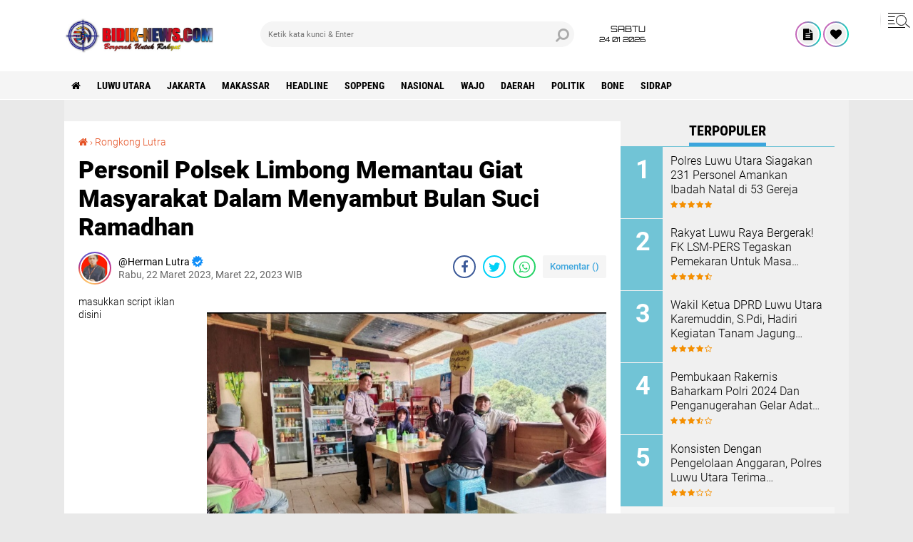

--- FILE ---
content_type: text/html; charset=utf-8
request_url: https://www.google.com/recaptcha/api2/aframe
body_size: 265
content:
<!DOCTYPE HTML><html><head><meta http-equiv="content-type" content="text/html; charset=UTF-8"></head><body><script nonce="mbeoGO5nbSRJsq6apM0XbA">/** Anti-fraud and anti-abuse applications only. See google.com/recaptcha */ try{var clients={'sodar':'https://pagead2.googlesyndication.com/pagead/sodar?'};window.addEventListener("message",function(a){try{if(a.source===window.parent){var b=JSON.parse(a.data);var c=clients[b['id']];if(c){var d=document.createElement('img');d.src=c+b['params']+'&rc='+(localStorage.getItem("rc::a")?sessionStorage.getItem("rc::b"):"");window.document.body.appendChild(d);sessionStorage.setItem("rc::e",parseInt(sessionStorage.getItem("rc::e")||0)+1);localStorage.setItem("rc::h",'1769214787032');}}}catch(b){}});window.parent.postMessage("_grecaptcha_ready", "*");}catch(b){}</script></body></html>

--- FILE ---
content_type: text/javascript; charset=UTF-8
request_url: https://www.bidik-news.com/feeds/posts/default?alt=json-in-script&callback=RecentPostsScrollerv2
body_size: 29649
content:
// API callback
RecentPostsScrollerv2({"version":"1.0","encoding":"UTF-8","feed":{"xmlns":"http://www.w3.org/2005/Atom","xmlns$openSearch":"http://a9.com/-/spec/opensearchrss/1.0/","xmlns$blogger":"http://schemas.google.com/blogger/2008","xmlns$georss":"http://www.georss.org/georss","xmlns$gd":"http://schemas.google.com/g/2005","xmlns$thr":"http://purl.org/syndication/thread/1.0","id":{"$t":"tag:blogger.com,1999:blog-2643207295851476215"},"updated":{"$t":"2026-01-20T19:20:17.892+08:00"},"category":[{"term":"luwu utara"},{"term":"jakarta"},{"term":"Sulsel"},{"term":"Makassar"},{"term":"Luwu Utara "},{"term":"Headline"},{"term":"Soppeng"},{"term":"Sulsel "},{"term":"Seko Luwu Utara"},{"term":"Sinjai"},{"term":"Nasional"},{"term":"Jakarta "},{"term":"Wajo"},{"term":"Buton Tengah"},{"term":"Surabaya"},{"term":"Buaya"},{"term":"Daerah"},{"term":"Danau Fotu"},{"term":"Kanapanapa"},{"term":"Lutra Sulsel"},{"term":"Palopo"},{"term":"Politik"},{"term":"Bandung"},{"term":"Bone"},{"term":"Luwu"},{"term":"Seko Sulsel"},{"term":"Lutra Sulsel "},{"term":"Luwu Timur"},{"term":"Makasar"},{"term":"Riau"},{"term":"Seko Sulsel "},{"term":"Sidrap"},{"term":"Sulawesi Utara"},{"term":"Sumatra"},{"term":"."},{"term":"Bali"},{"term":"Bandung "},{"term":"Bogor "},{"term":"Cianjur"},{"term":"Gorontalo "},{"term":"Gowa"},{"term":"Internasional"},{"term":"Jabar"},{"term":"Jambi"},{"term":"Jatim "},{"term":"Jawa tengah"},{"term":"Jayapura"},{"term":"KPK"},{"term":"Kalbar"},{"term":"Kebumen"},{"term":"Lampung"},{"term":"Luwu Utara Sulsel"},{"term":"Luwu Utara Sulsel "},{"term":"MCP"},{"term":"Maluku"},{"term":"Mandalika NTB"},{"term":"Mataram"},{"term":"Nusa tenggara barat"},{"term":"Rantepao Toraja"},{"term":"Rongkong Lutra"},{"term":"Seko"},{"term":"Seko Lutra"},{"term":"Serang Banten"},{"term":"Sumatra Utara "},{"term":"Sumut"},{"term":"Tangerang"},{"term":"Toraja"},{"term":"jatim"},{"term":"palu Sulteng"}],"title":{"type":"text","$t":"BIDIKNEWS.com"},"subtitle":{"type":"html","$t":""},"link":[{"rel":"http://schemas.google.com/g/2005#feed","type":"application/atom+xml","href":"https:\/\/www.bidik-news.com\/feeds\/posts\/default"},{"rel":"self","type":"application/atom+xml","href":"https:\/\/www.blogger.com\/feeds\/2643207295851476215\/posts\/default?alt=json-in-script"},{"rel":"alternate","type":"text/html","href":"https:\/\/www.bidik-news.com\/"},{"rel":"hub","href":"http://pubsubhubbub.appspot.com/"},{"rel":"next","type":"application/atom+xml","href":"https:\/\/www.blogger.com\/feeds\/2643207295851476215\/posts\/default?alt=json-in-script\u0026start-index=26\u0026max-results=25"}],"author":[{"name":{"$t":"Redaksi"},"uri":{"$t":"http:\/\/www.blogger.com\/profile\/16913991730798259254"},"email":{"$t":"noreply@blogger.com"},"gd$image":{"rel":"http://schemas.google.com/g/2005#thumbnail","width":"16","height":"16","src":"https:\/\/img1.blogblog.com\/img\/b16-rounded.gif"}}],"generator":{"version":"7.00","uri":"http://www.blogger.com","$t":"Blogger"},"openSearch$totalResults":{"$t":"1127"},"openSearch$startIndex":{"$t":"1"},"openSearch$itemsPerPage":{"$t":"25"},"entry":[{"id":{"$t":"tag:blogger.com,1999:blog-2643207295851476215.post-478113724587117911"},"published":{"$t":"2026-01-19T10:28:18.670+08:00"},"updated":{"$t":"2026-01-19T10:28:20.981+08:00"},"category":[{"scheme":"http://www.blogger.com/atom/ns#","term":"Luwu Utara "}],"title":{"type":"text","$t":"Rakyat Luwu Raya Bergerak! FK LSM-PERS Tegaskan Pemekaran Untuk Masa Depan Generasi "},"content":{"type":"html","$t":"\u003Cbr\u003E\u003Cdiv class=\"separator\" style=\"clear: both; text-align: center;\"\u003E\u003Ca href=\"https:\/\/lh3.googleusercontent.com\/-hCWjBI5zsL8\/aW2Wv3J39FI\/AAAAAAAAGD8\/Eah93ZNSjTg2C4o5sebX-Vot9GOAzTJLACNcBGAsYHQ\/s1600\/IMG_20260117_104339.jpg\" imageanchor=\"1\" style=\"margin-left: 1em; margin-right: 1em;\"\u003E\u003Cimg src=\"https:\/\/lh3.googleusercontent.com\/-hCWjBI5zsL8\/aW2Wv3J39FI\/AAAAAAAAGD8\/Eah93ZNSjTg2C4o5sebX-Vot9GOAzTJLACNcBGAsYHQ\/s1600\/IMG_20260117_104339.jpg\" border=\"0\" data-original-width=\"1952\" data-original-height=\"4160\" width=\"150\" height=\"320\"\u003E\u003C\/a\u003E\u003C\/div\u003EBidik-News.Com Luwu Utara\u003Cdiv\u003EForum Komunikasi (FK) LSM–PERS Kabupaten Luwu Utara menggelar pawai damai lintas kabupaten, melintasi wilayah Kabupaten Luwu Utara dan Kabupaten Luwu Timur, pada Sabtu, 17 Januari 2026. Aksi ini digelar sebagai bentuk seruan perjuangan untuk mendukung pemekaran Provinsi Luwu Raya demi kesejahteraan masyarakat Tanah Luwu Raya.\u003Cdiv\u003E\u003Cbr\u003E\u003C\/div\u003E\u003Cdiv\u003EPawai damai tersebut dimulai dari Masamba, Kabupaten Luwu Utara, dan berlangsung tertib serta kondusif. Dalam rangkaian aksi, massa melakukan orasi di empat titik strategis. Titik orasi pertama dilaksanakan di Masamba, tepatnya di perempatan jalan menuju Kantor Bupati Luwu Utara. Selanjutnya, titik kedua dilakukan di pertigaan Tarengge, Kabupaten Luwu Timur, disusul titik ketiga di Malili, Kabupaten Luwu Timur, dan titik keempat di pertigaan Karebbe, jalur menuju Provinsi Sulawesi Tenggara.\u003C\/div\u003E\u003Cdiv\u003E\u003Cbr\u003E\u003C\/div\u003E\u003Cdiv\u003EDalam setiap orasi, peserta aksi menyampaikan seruan perjuangan pemekaran Provinsi Luwu Raya, dengan tujuan membangkitkan kesadaran seluruh rakyat Tanah Luwu Raya bahwa Provinsi Luwu Raya merupakan masa depan bersama bagi generasi hari ini dan generasi yang akan datang.\u003C\/div\u003E\u003Cdiv\u003E“Misi kami dalam aksi pawai 17 Januari 2026 di Kabupaten Luwu Timur ini adalah untuk membangkitkan kesadaran rakyat Tanah Luwu Raya bahwa pembentukan Provinsi Luwu Raya adalah untuk masa depan kita semua, masa depan generasi-generasi kita yang akan datang,”ungkap Almarwan Andi’ Makke, selaku Jenderal Aksi sekaligus Ketua Forum Komunikasi LSM–PERS Kabupaten Luwu Utara.\u003C\/div\u003E\u003Cdiv\u003E\u003Cbr\u003E\u003C\/div\u003E\u003Cdiv\u003ESelain melakukan orasi, massa aksi juga membagikan selebaran kepada masyarakat di sepanjang rute pawai. Selebaran tersebut berisi seruan perjuangan pembentukan Provinsi Luwu Raya, sebagai bentuk edukasi dan ajakan kepada masyarakat agar turut mendukung perjuangan pemekaran daerah tersebut.\u003C\/div\u003E\u003Cdiv\u003E\u003Cbr\u003E\u003C\/div\u003E\u003Cdiv\u003EDalam isi selebaran yang dibagikan, Ketua FK LSM–PERS Luwu Utara menegaskan bahwa Provinsi Luwu Raya harus terbentuk dan dimekarkan oleh pemerintah, karena hal tersebut merupakan janji negara Republik Indonesia. Janji tersebut, menurut Almarwan, disampaikan sejak era Presiden Soekarno kepada Raja Luwu Yang Mulia Andi Jemma pada tahun 1950-an.\u003C\/div\u003E\u003Cdiv\u003E\u003Cbr\u003E\u003C\/div\u003E\u003Cdiv\u003ELebih lanjut ditegaskan bahwa perjuangan pemekaran Provinsi Luwu Raya bukanlah kepentingan segelintir orang, melainkan perjuangan kolektif rakyat Tanah Luwu Raya demi kesejahteraan seluruh masyarakat.\u003C\/div\u003E\u003Cdiv\u003E“Perjuangan pembentukan Provinsi Luwu Raya oleh rakyat Tanah Luwu Raya merupakan upaya yang sah dan konstitusional untuk mendapatkan pemerintahan yang adil dan merata bagi masyarakat,” tegas Almarwan.\u003C\/div\u003E\u003Cdiv\u003E\u003Cbr\u003E\u003C\/div\u003E\u003Cdiv\u003EIa juga menjelaskan berbagai manfaat strategis apabila Provinsi Luwu Raya terbentuk, di antaranya pemerataan pembangunan, peningkatan kualitas pelayanan publik, pembukaan lapangan kerja baru, serta tumbuhnya pusat-pusat ekonomi baru di wilayah Tanah Luwu.\u003C\/div\u003E\u003Cdiv\u003E\u003Cbr\u003E\u003C\/div\u003E\u003Cdiv\u003E“Kalau Provinsi Luwu Raya terbentuk, tentu sangat menguntungkan seluruh masyarakat Tanah Luwu Raya. Pembangunan akan lebih merata, pelayanan publik lebih cepat dan efektif, lapangan kerja baru terbuka, serta pusat-pusat ekonomi akan tumbuh di Tanah Luwu yang kita cintai ini. Oleh sebab itu, kita seluruh rakyat Luwu Raya harus bersatu dan tidak ragu-ragu. Kita harus yakin bahwa Provinsi Luwu Raya akan terbentuk apabila seluruh rakyat Tanah Luwu Raya bersatu memperjuangkannya,”tutup Almarwan Andi’ Makke.(Tim)\u003C\/div\u003E\u003C\/div\u003E"},"link":[{"rel":"replies","type":"application/atom+xml","href":"https:\/\/www.bidik-news.com\/feeds\/478113724587117911\/comments\/default","title":"Posting Komentar"},{"rel":"replies","type":"text/html","href":"https:\/\/www.bidik-news.com\/2026\/01\/rakyat-luwu-raya-bergerak-fk-lsm-pers.html#comment-form","title":"0 Komentar"},{"rel":"edit","type":"application/atom+xml","href":"https:\/\/www.blogger.com\/feeds\/2643207295851476215\/posts\/default\/478113724587117911"},{"rel":"self","type":"application/atom+xml","href":"https:\/\/www.blogger.com\/feeds\/2643207295851476215\/posts\/default\/478113724587117911"},{"rel":"alternate","type":"text/html","href":"https:\/\/www.bidik-news.com\/2026\/01\/rakyat-luwu-raya-bergerak-fk-lsm-pers.html","title":"Rakyat Luwu Raya Bergerak! FK LSM-PERS Tegaskan Pemekaran Untuk Masa Depan Generasi "}],"author":[{"name":{"$t":"Herman Lutra"},"uri":{"$t":"http:\/\/www.blogger.com\/profile\/05470279604871400012"},"email":{"$t":"noreply@blogger.com"},"gd$image":{"rel":"http://schemas.google.com/g/2005#thumbnail","width":"25","height":"32","src":"\/\/blogger.googleusercontent.com\/img\/b\/R29vZ2xl\/AVvXsEjY63CU7DRNBBf5KcKqtS4jRZ72UrXbXXxf6RAZUfnETmzXAqvwnmKozWaP5IvxMJrcQDG3c7qunQ1cwpa2VIYtcmRYy0tyiAxE56rtdZIVyj7MyFnPlxosqJZhWeAIIw\/s220\/Screenshot_20211028_164641.JPG"}}],"media$thumbnail":{"xmlns$media":"http://search.yahoo.com/mrss/","url":"https:\/\/lh3.googleusercontent.com\/-hCWjBI5zsL8\/aW2Wv3J39FI\/AAAAAAAAGD8\/Eah93ZNSjTg2C4o5sebX-Vot9GOAzTJLACNcBGAsYHQ\/s72-c\/IMG_20260117_104339.jpg","height":"72","width":"72"},"thr$total":{"$t":"0"}},{"id":{"$t":"tag:blogger.com,1999:blog-2643207295851476215.post-7845852250088811231"},"published":{"$t":"2026-01-01T08:14:20.078+08:00"},"updated":{"$t":"2026-01-01T08:33:22.137+08:00"},"category":[{"scheme":"http://www.blogger.com/atom/ns#","term":"Sulsel "}],"title":{"type":"text","$t":"Polres Luwu Utara Gelar Press Confrence Dan Pemusnahan Barang Bukti Akhir Tahun 2025 "},"content":{"type":"html","$t":"\u003Cdiv\u003E\u003Cspan style=\"font-size: 1.25em;\"\u003E\u003Cbr\u003E\u003Cdiv class=\"separator\" style=\"clear: both; text-align: center;\"\u003E\u003Ca href=\"https:\/\/lh3.googleusercontent.com\/-5tx0HvWpLfk\/aVW8WRkenfI\/AAAAAAAAGDw\/6cBB10lbxuMDwAUA982r5-90ApCMWEB3QCNcBGAsYHQ\/s1600\/IMG-20251231-WA0100.jpg\" imageanchor=\"1\" style=\"margin-left: 1em; margin-right: 1em;\"\u003E\u003Cimg src=\"https:\/\/lh3.googleusercontent.com\/-5tx0HvWpLfk\/aVW8WRkenfI\/AAAAAAAAGDw\/6cBB10lbxuMDwAUA982r5-90ApCMWEB3QCNcBGAsYHQ\/s1600\/IMG-20251231-WA0100.jpg\" border=\"0\" data-original-width=\"3480\" data-original-height=\"2320\" width=\"320\" height=\"213\"\u003E\u003C\/a\u003E\u003C\/div\u003EBidik-News.Com Luwu Utara\u003C\/span\u003E\u003C\/div\u003E\u003Cdiv\u003EMenjelang Akhir Tahun 2025, Polres Luwu Utara menggelar Press Confrence capaian berbagai kasus selama satu tahun.\u003C\/div\u003E\u003Cdiv\u003E\u003Cbr\u003E\u003C\/div\u003E\u003Cdiv\u003EKegiatan tersebut berlangsung di Mako Polres Luwu Utara, Kamis (31\/12\/2025) yang dihadiri Insan media dan PJU Polres Luwu Utara.\u003C\/div\u003E\u003Cdiv\u003E\u003Cbr\u003E\u003C\/div\u003E\u003Cdiv\u003EKapolres Luwu Utara, AKBP Nugraha Pamungkas.,S.IK.,M.H Mengucapkan terima kasih kepada insan pers atas atensinya dalam membantu Polres Luwu Utara dalam hal publikasi.\u003C\/div\u003E\u003Cdiv\u003E\u003Cbr\u003E\u003C\/div\u003E\u003Cdiv\u003E\"Terima kasih kerjasamanya selama ini, dalam membantu Polres Luwu Utara dalam hal publikasi,\" ujarnya.\u003C\/div\u003E\u003Cdiv\u003E\u003Cbr\u003E\u003C\/div\u003E\u003Cdiv\u003E\"Tanpa kehadiran rekan -rekan media maka setiap kegiatan yang dilakukan polres Luwu Utara tidak akan mungkin diketahui oleh Masyarakat, serta informasi yang sangat mengedukasi masyarakat,\" tambahnya.\u003C\/div\u003E\u003Cdiv\u003E\u003Cbr\u003E\u003C\/div\u003E\u003Cdiv\u003ESelain itu, Lanjut Kapolres, sepanjang Tahun 2025 ada enam kasus kejahatan yang turun drastis dibandingkan dengan tahun sebelumnya.\u003C\/div\u003E\u003Cdiv\u003E\u003Cbr\u003E\u003C\/div\u003E\u003Cdiv\u003E\"Penganiayaan berat tahun 2024, 9, tahun 2025 turun menjadi 4, Pembunuhan tahun 2024, 2 dan tahun 2025 turun menjadi 0, Curat tahun 2024, 38 dan tahun 2025 turun menjadi 20, Curas tahun 2024 0 dan tahun 2025 naik jadi 1,  Curanmor tahun 2024, 11 dan tahun 2025 turun menjadi 10,  Curi Hewan tahun 2024, 2 dan tahun 2025 turun menjadi 0,\" jelas Kapolres.\u003C\/div\u003E\u003Cdiv\u003E\u003Cbr\u003E\u003C\/div\u003E\u003Cdiv\u003E\"Sehingga kalau kita melihat capain kasus kejahatan dibandingkan tahun 2024 yang lalu maka penurunannya sangat signifikan ditahun 2025 ini,\" jelasnya \u003C\/div\u003E\u003Cdiv\u003E\u003Cbr\u003E\u003C\/div\u003E\u003Cdiv\u003E\"Dan hari ini, kita juga melakukan pemusnahan barang bukti berupa sabu-sabu dan obat-obatan daftar (G)\" Tutupnya. (HT)\u003C\/div\u003E"},"link":[{"rel":"replies","type":"application/atom+xml","href":"https:\/\/www.bidik-news.com\/feeds\/7845852250088811231\/comments\/default","title":"Posting Komentar"},{"rel":"replies","type":"text/html","href":"https:\/\/www.bidik-news.com\/2026\/01\/polres-luwu-utara-gelar-press-confrence.html#comment-form","title":"0 Komentar"},{"rel":"edit","type":"application/atom+xml","href":"https:\/\/www.blogger.com\/feeds\/2643207295851476215\/posts\/default\/7845852250088811231"},{"rel":"self","type":"application/atom+xml","href":"https:\/\/www.blogger.com\/feeds\/2643207295851476215\/posts\/default\/7845852250088811231"},{"rel":"alternate","type":"text/html","href":"https:\/\/www.bidik-news.com\/2026\/01\/polres-luwu-utara-gelar-press-confrence.html","title":"Polres Luwu Utara Gelar Press Confrence Dan Pemusnahan Barang Bukti Akhir Tahun 2025 "}],"author":[{"name":{"$t":"Herman Lutra"},"uri":{"$t":"http:\/\/www.blogger.com\/profile\/05470279604871400012"},"email":{"$t":"noreply@blogger.com"},"gd$image":{"rel":"http://schemas.google.com/g/2005#thumbnail","width":"25","height":"32","src":"\/\/blogger.googleusercontent.com\/img\/b\/R29vZ2xl\/AVvXsEjY63CU7DRNBBf5KcKqtS4jRZ72UrXbXXxf6RAZUfnETmzXAqvwnmKozWaP5IvxMJrcQDG3c7qunQ1cwpa2VIYtcmRYy0tyiAxE56rtdZIVyj7MyFnPlxosqJZhWeAIIw\/s220\/Screenshot_20211028_164641.JPG"}}],"media$thumbnail":{"xmlns$media":"http://search.yahoo.com/mrss/","url":"https:\/\/lh3.googleusercontent.com\/-5tx0HvWpLfk\/aVW8WRkenfI\/AAAAAAAAGDw\/6cBB10lbxuMDwAUA982r5-90ApCMWEB3QCNcBGAsYHQ\/s72-c\/IMG-20251231-WA0100.jpg","height":"72","width":"72"},"thr$total":{"$t":"0"}},{"id":{"$t":"tag:blogger.com,1999:blog-2643207295851476215.post-8956331522983500360"},"published":{"$t":"2025-12-28T19:50:14.902+08:00"},"updated":{"$t":"2025-12-28T19:50:17.191+08:00"},"category":[{"scheme":"http://www.blogger.com/atom/ns#","term":"Luwu Utara "}],"title":{"type":"text","$t":"Rakyat Luwu Kini Menagih Janji Pada Negara Untuk Mekar Jadi Provinsi Luwu Raya"},"content":{"type":"html","$t":"\u003Cspan style=\"font-size: 1.25em;\"\u003E\u003Cbr\u003E\u003Cdiv class=\"separator\" style=\"clear: both; text-align: center;\"\u003E\u003Ca href=\"https:\/\/lh3.googleusercontent.com\/-6ZvxwqvO69g\/aVEZdDDcs5I\/AAAAAAAAGDo\/vO0WQtTAVTwaK0gZ9xmib45L_Xp4nQ1igCNcBGAsYHQ\/s1600\/IMG_20251228_194729.jpg\" imageanchor=\"1\" style=\"margin-left: 1em; margin-right: 1em;\"\u003E\u003Cimg src=\"https:\/\/lh3.googleusercontent.com\/-6ZvxwqvO69g\/aVEZdDDcs5I\/AAAAAAAAGDo\/vO0WQtTAVTwaK0gZ9xmib45L_Xp4nQ1igCNcBGAsYHQ\/s1600\/IMG_20251228_194729.jpg\" border=\"0\" data-original-width=\"720\" data-original-height=\"948\" width=\"243\" height=\"320\"\u003E\u003C\/a\u003E\u003C\/div\u003EBidik-News.Com Luwu Utara\u003C\/span\u003E\u003Cdiv\u003EPresiden Soekarno pernah memberi janji akan menjadikan Luwu sebagai salah satu provinsi di Sulawesi. Saat Datu Andi Jemma menyatakan bergabung dengan Republik Indonesia, setidaknya harus menjadi salah satu upaya yang terus dikuatkan ke depan. Hal ini tentu saja tidak lepas dari bagaimana peran penting perjuangan rakyat Luwu serta kekuatan-kekuatan historis lainnya yang mendukung.\u003C\/div\u003E\u003Cdiv\u003E\u003Cbr\u003E\u003C\/div\u003E\u003Cdiv\u003EBerdasarkan sejarah tersebut berbagai lapisan masyarakat mendatangi gedung DPRD pada sabtu 27\/12\/2025. Untuk melakukan musyawarah guna memperjuangkan hak para leluhur mereka untuk dapat menjadi provinsi Luwu Raya . \u003C\/div\u003E\u003Cdiv\u003E\u003Cbr\u003E\u003C\/div\u003E\u003Cdiv\u003EDalam musyawarah tersebut terbentuk lah presedium yang di komondoi oleh Karemuddin\u003C\/div\u003E\u003Cdiv\u003EYang juga selaku wakil ketua I DPRD LUWU UTARA \u003C\/div\u003E\u003Cdiv\u003E\u003Cbr\u003E\u003C\/div\u003E\u003Cdiv\u003ELuwu ini bukan hanya suku Luwu adalah negara yang memiliki struktur kepemimpinan dan pengelolaan ekonomi di tanah Luwu ini , ada empat suku dan beberapa kerajaan saat Datu Luwu Andi Jemma menyatakan bergabung dengan NKRI pada awal kemerdekaan, \"\u003C\/div\u003E\u003Cdiv\u003EUngkap Karemuddin saat di temui usai musyawarah. Pada 27\/12\/2025\u003C\/div\u003E\u003Cdiv\u003E\u003Cbr\u003E\u003C\/div\u003E\u003Cdiv\u003EBahkan saat itu presiden pertama RI menawarkan akan menjadikan Tanah Luwu menjadi daerah istimewa seperti Aceh dan Yogyakarta tapi Opu Datu menolak untuk di jadikan daerah Istimewa. \u003C\/div\u003E\u003Cdiv\u003E\u003Cbr\u003E\u003C\/div\u003E\u003Cdiv\u003EKini anak cucunya berjuang untuk memisahkan diri dari provinsi Sulawesi Selatan menjadi provinsi Luwu Raya agar dapat mengatur wilayahnya sendiri dan tidak menjadi beban\u003C\/div\u003E\u003Cdiv\u003EBagi Sulawesi Selatan  itukan wajar. Tegas Karemuddin.(Tim)\u003C\/div\u003E"},"link":[{"rel":"replies","type":"application/atom+xml","href":"https:\/\/www.bidik-news.com\/feeds\/8956331522983500360\/comments\/default","title":"Posting Komentar"},{"rel":"replies","type":"text/html","href":"https:\/\/www.bidik-news.com\/2025\/12\/rakyat-luwu-kini-menagih-janji-pada.html#comment-form","title":"0 Komentar"},{"rel":"edit","type":"application/atom+xml","href":"https:\/\/www.blogger.com\/feeds\/2643207295851476215\/posts\/default\/8956331522983500360"},{"rel":"self","type":"application/atom+xml","href":"https:\/\/www.blogger.com\/feeds\/2643207295851476215\/posts\/default\/8956331522983500360"},{"rel":"alternate","type":"text/html","href":"https:\/\/www.bidik-news.com\/2025\/12\/rakyat-luwu-kini-menagih-janji-pada.html","title":"Rakyat Luwu Kini Menagih Janji Pada Negara Untuk Mekar Jadi Provinsi Luwu Raya"}],"author":[{"name":{"$t":"Herman Lutra"},"uri":{"$t":"http:\/\/www.blogger.com\/profile\/05470279604871400012"},"email":{"$t":"noreply@blogger.com"},"gd$image":{"rel":"http://schemas.google.com/g/2005#thumbnail","width":"25","height":"32","src":"\/\/blogger.googleusercontent.com\/img\/b\/R29vZ2xl\/AVvXsEjY63CU7DRNBBf5KcKqtS4jRZ72UrXbXXxf6RAZUfnETmzXAqvwnmKozWaP5IvxMJrcQDG3c7qunQ1cwpa2VIYtcmRYy0tyiAxE56rtdZIVyj7MyFnPlxosqJZhWeAIIw\/s220\/Screenshot_20211028_164641.JPG"}}],"media$thumbnail":{"xmlns$media":"http://search.yahoo.com/mrss/","url":"https:\/\/lh3.googleusercontent.com\/-6ZvxwqvO69g\/aVEZdDDcs5I\/AAAAAAAAGDo\/vO0WQtTAVTwaK0gZ9xmib45L_Xp4nQ1igCNcBGAsYHQ\/s72-c\/IMG_20251228_194729.jpg","height":"72","width":"72"},"thr$total":{"$t":"0"}},{"id":{"$t":"tag:blogger.com,1999:blog-2643207295851476215.post-3139470570674438312"},"published":{"$t":"2025-12-27T20:31:16.337+08:00"},"updated":{"$t":"2025-12-27T20:31:18.036+08:00"},"category":[{"scheme":"http://www.blogger.com/atom/ns#","term":"Sulsel "}],"title":{"type":"text","$t":"Patroli OPS Lilin 2025 di Wilayah Kecamatan Pegunungan, AKBP Nugraha Kumpulkan Seluruh Pemangku Adat Seko-Rampi Bahas KUHP 2026"},"content":{"type":"html","$t":"\u003Cspan style=\"font-size: 1.25em;\"\u003E\u003Cbr\u003E\u003Cdiv class=\"separator\" style=\"clear: both; text-align: center;\"\u003E\u003Ca href=\"https:\/\/lh3.googleusercontent.com\/-MYP_0pNisa0\/aU_Rkl_ezEI\/AAAAAAAAGDQ\/qXySpfL0PjAYkD1nrBe4ebvs5YLQT75hgCNcBGAsYHQ\/s1600\/IMG-20251227-WA0079.jpg\" imageanchor=\"1\" style=\"margin-left: 1em; margin-right: 1em;\"\u003E\u003Cimg src=\"https:\/\/lh3.googleusercontent.com\/-MYP_0pNisa0\/aU_Rkl_ezEI\/AAAAAAAAGDQ\/qXySpfL0PjAYkD1nrBe4ebvs5YLQT75hgCNcBGAsYHQ\/s1600\/IMG-20251227-WA0079.jpg\" border=\"0\" data-original-width=\"3840\" data-original-height=\"2160\" width=\"320\" height=\"180\"\u003E\u003C\/a\u003E\u003C\/div\u003EBidik-News.Com Luwu Utara\u003C\/span\u003E\u003Cdiv\u003ESambangi kecamatan seko dan rampi, Kapolres Luwu Utara AKBP Nugraha Pamungkas tegaskan pentingnya struktur organisasi lembaga adat. Hal itu menyusul pemberlakuan Kitab Undang Undang Hukum Pidana (KUHP) tahun 2026 pada 2 januari mendatang. Disebutkan dalam KUHP itu, jika penegakan hukum mengedepankan pendekatan keadilan restoratif (restorative justice) dan mengakui keberadaan hukum adat (the living law).\u003C\/div\u003E\u003Cdiv\u003E\u003Cbr\u003E\u003C\/div\u003E\u003Cdiv\u003E\"Kenapa di kunjungan saya ke Rampi dan Seko di rangkaian patroli Ops Lilin 2025 ini mengumpulkan lembaga adat, karena 2 Januari 2026 KUHP terbaru diberlakukan. Dimana kami sebagai aparat penegak hukum bisa dibilang garda paling belakang kalau secara adat tidak bisa diselesaikan baru ke kami. Oleh karena itu saya meminta struktur organisasi lembaga adat yang di akui oleh kedatuan di perjelas, karna kami tidak mau ada oknum yang mengatasnamakan adat tanpa status yang jelas.\" Terang AKBP nugraha saat bertemu dengan para pemangku adat Seko di kantor pospol, Sabtu (27\/12\/2025) dan sebelumnya pemangku adat rampi pada 20 Desember 2025 lalu.\u003C\/div\u003E\u003Cdiv\u003E\u003Cbr\u003E\u003C\/div\u003E\u003Cdiv\u003ESecara umum dirinya juga menjelaskan jika dalam KUHP terbaru nantinya peran Hakim dan aparat penegak hukum didorong untuk menggali dan mempertimbangkan nilai-nilai adat serta mengutamakan solusi yang berakar dari masyarakat melalui pendekatan musyawarah dalam penyelesaian perkara tertentu, terutama untuk tindak pidana ringan. \u003C\/div\u003E\u003Cdiv\u003E\u003Cbr\u003E\u003C\/div\u003E\u003Cdiv\u003ESebelumnya, Kedatuan Luwu melalui surat keterangan yang dikeluarkan oleh kemakolean baebuntu nomor 003\/MB-KD\/XII\/2025 dan 004\/MB-KD\/XII\/2025 menyatakan terdapat 16 lembaga adat masing masing 7 wilayah adat Rampi dan 9 wilayah adat seko yang tercantum dan sah dalam SK kedatuan.(Red)\u003C\/div\u003E"},"link":[{"rel":"replies","type":"application/atom+xml","href":"https:\/\/www.bidik-news.com\/feeds\/3139470570674438312\/comments\/default","title":"Posting Komentar"},{"rel":"replies","type":"text/html","href":"https:\/\/www.bidik-news.com\/2025\/12\/patroli-ops-lilin-2025-di-wilayah.html#comment-form","title":"0 Komentar"},{"rel":"edit","type":"application/atom+xml","href":"https:\/\/www.blogger.com\/feeds\/2643207295851476215\/posts\/default\/3139470570674438312"},{"rel":"self","type":"application/atom+xml","href":"https:\/\/www.blogger.com\/feeds\/2643207295851476215\/posts\/default\/3139470570674438312"},{"rel":"alternate","type":"text/html","href":"https:\/\/www.bidik-news.com\/2025\/12\/patroli-ops-lilin-2025-di-wilayah.html","title":"Patroli OPS Lilin 2025 di Wilayah Kecamatan Pegunungan, AKBP Nugraha Kumpulkan Seluruh Pemangku Adat Seko-Rampi Bahas KUHP 2026"}],"author":[{"name":{"$t":"Herman Lutra"},"uri":{"$t":"http:\/\/www.blogger.com\/profile\/05470279604871400012"},"email":{"$t":"noreply@blogger.com"},"gd$image":{"rel":"http://schemas.google.com/g/2005#thumbnail","width":"25","height":"32","src":"\/\/blogger.googleusercontent.com\/img\/b\/R29vZ2xl\/AVvXsEjY63CU7DRNBBf5KcKqtS4jRZ72UrXbXXxf6RAZUfnETmzXAqvwnmKozWaP5IvxMJrcQDG3c7qunQ1cwpa2VIYtcmRYy0tyiAxE56rtdZIVyj7MyFnPlxosqJZhWeAIIw\/s220\/Screenshot_20211028_164641.JPG"}}],"media$thumbnail":{"xmlns$media":"http://search.yahoo.com/mrss/","url":"https:\/\/lh3.googleusercontent.com\/-MYP_0pNisa0\/aU_Rkl_ezEI\/AAAAAAAAGDQ\/qXySpfL0PjAYkD1nrBe4ebvs5YLQT75hgCNcBGAsYHQ\/s72-c\/IMG-20251227-WA0079.jpg","height":"72","width":"72"},"thr$total":{"$t":"0"}},{"id":{"$t":"tag:blogger.com,1999:blog-2643207295851476215.post-5878075646036779444"},"published":{"$t":"2025-12-27T20:22:29.078+08:00"},"updated":{"$t":"2025-12-27T20:22:31.420+08:00"},"category":[{"scheme":"http://www.blogger.com/atom/ns#","term":"Luwu Utara "}],"title":{"type":"text","$t":"Irwan Anggota DPRD Luwu Utara Ikut Serta Dalam Gerakan Ayah Ambil Raport"},"content":{"type":"html","$t":"\u003Cdiv\u003E\u003Cspan style=\"font-size: 1.25em;\"\u003E\u003Cbr\u003E\u003Cdiv class=\"separator\" style=\"clear: both; text-align: center;\"\u003E\u003Ca href=\"https:\/\/lh3.googleusercontent.com\/-74jMOv9HeQc\/aU_PgvCgISI\/AAAAAAAAGDI\/H2OPMIYTLGc0CBwHzGkpH8qwidNs6e5iACNcBGAsYHQ\/s1600\/IMG_20251227_202042.jpg\" imageanchor=\"1\" style=\"margin-left: 1em; margin-right: 1em;\"\u003E\u003Cimg src=\"https:\/\/lh3.googleusercontent.com\/-74jMOv9HeQc\/aU_PgvCgISI\/AAAAAAAAGDI\/H2OPMIYTLGc0CBwHzGkpH8qwidNs6e5iACNcBGAsYHQ\/s1600\/IMG_20251227_202042.jpg\" border=\"0\" data-original-width=\"720\" data-original-height=\"864\" width=\"266\" height=\"320\"\u003E\u003C\/a\u003E\u003C\/div\u003EBidik-News.Com Luwu Utara\u003C\/span\u003E\u003C\/div\u003E\u003Cdiv\u003EIrwan salah satu anggota Dewan Perwakilan Rakyat Daerah (DPRD) Kabupaten Luwu Utara dari Partai Kebangkitan Bangsa (PKB) ikut serta dalam pengambilan raport di SDN 033 Tarobok, Kecamatan Baebunta Kabupaten Luwu Utara, Sulawesi Selatan Sabtu (20\/12\/2025).\u003C\/div\u003E\u003Cdiv\u003E\u003Cbr\u003E\u003C\/div\u003E\u003Cdiv\u003EPengambilan rapor biasa dilakukan oleh ibu-ibu sebagai perwakilan dari orang tua untuk mengambil hasil dari pembelajaran putra putri mereka. Uniknya, kali ini para ayah yang justru meramaikan sekolah dan mengambil rapor para murid.\u003C\/div\u003E\u003Cdiv\u003E\u003Cbr\u003E\u003C\/div\u003E\u003Cdiv\u003EHal tersebut untuk menindak lanjuti surat edaran Menteri Kependudukan dan pembangunan keluarga, kepala badan kependudukan dan berencana Nasional Nomor 14 Tahun 2025, tentang gerakan ayah mengambil raport anak sekolah.\u003C\/div\u003E\u003Cdiv\u003E\u003Cbr\u003E\u003C\/div\u003E\u003Cdiv\u003E“Saya Ikut Hadir sebagai bentuk perhatian dan dukungan terhadap tumbuh kembang anak, dukungan terhadap perkembangan akademik, karakter dan emosional anak juga perlu peran ayah.”ujarnya Irwan.(Red)\u003C\/div\u003E"},"link":[{"rel":"replies","type":"application/atom+xml","href":"https:\/\/www.bidik-news.com\/feeds\/5878075646036779444\/comments\/default","title":"Posting Komentar"},{"rel":"replies","type":"text/html","href":"https:\/\/www.bidik-news.com\/2025\/12\/irwan-anggota-dprd-luwu-utara-ikut.html#comment-form","title":"0 Komentar"},{"rel":"edit","type":"application/atom+xml","href":"https:\/\/www.blogger.com\/feeds\/2643207295851476215\/posts\/default\/5878075646036779444"},{"rel":"self","type":"application/atom+xml","href":"https:\/\/www.blogger.com\/feeds\/2643207295851476215\/posts\/default\/5878075646036779444"},{"rel":"alternate","type":"text/html","href":"https:\/\/www.bidik-news.com\/2025\/12\/irwan-anggota-dprd-luwu-utara-ikut.html","title":"Irwan Anggota DPRD Luwu Utara Ikut Serta Dalam Gerakan Ayah Ambil Raport"}],"author":[{"name":{"$t":"Herman Lutra"},"uri":{"$t":"http:\/\/www.blogger.com\/profile\/05470279604871400012"},"email":{"$t":"noreply@blogger.com"},"gd$image":{"rel":"http://schemas.google.com/g/2005#thumbnail","width":"25","height":"32","src":"\/\/blogger.googleusercontent.com\/img\/b\/R29vZ2xl\/AVvXsEjY63CU7DRNBBf5KcKqtS4jRZ72UrXbXXxf6RAZUfnETmzXAqvwnmKozWaP5IvxMJrcQDG3c7qunQ1cwpa2VIYtcmRYy0tyiAxE56rtdZIVyj7MyFnPlxosqJZhWeAIIw\/s220\/Screenshot_20211028_164641.JPG"}}],"media$thumbnail":{"xmlns$media":"http://search.yahoo.com/mrss/","url":"https:\/\/lh3.googleusercontent.com\/-74jMOv9HeQc\/aU_PgvCgISI\/AAAAAAAAGDI\/H2OPMIYTLGc0CBwHzGkpH8qwidNs6e5iACNcBGAsYHQ\/s72-c\/IMG_20251227_202042.jpg","height":"72","width":"72"},"thr$total":{"$t":"0"}},{"id":{"$t":"tag:blogger.com,1999:blog-2643207295851476215.post-4636438425942964652"},"published":{"$t":"2025-12-25T22:25:00.000+08:00"},"updated":{"$t":"2025-12-25T22:25:01.603+08:00"},"category":[{"scheme":"http://www.blogger.com/atom/ns#","term":"Luwu Utara "}],"title":{"type":"text","$t":"Polres Luwu Utara Siagakan 231 Personel Amankan Ibadah Natal di 53 Gereja"},"content":{"type":"html","$t":"\u003Cspan style=\"font-size: 1.25em;\"\u003E\u003Cbr\u003E\u003Cdiv class=\"separator\" style=\"clear: both; text-align: center;\"\u003E\u003Ca href=\"https:\/\/lh3.googleusercontent.com\/-B-ymqJ2D-pg\/aU1JOUumBaI\/AAAAAAAAGDA\/Knu-4aA7DqEyUMiVkmDpcJCVwv2Fp70LgCNcBGAsYHQ\/s1600\/IMG-20251225-WA0019.jpg\" imageanchor=\"1\" style=\"margin-left: 1em; margin-right: 1em;\"\u003E\u003Cimg src=\"https:\/\/lh3.googleusercontent.com\/-B-ymqJ2D-pg\/aU1JOUumBaI\/AAAAAAAAGDA\/Knu-4aA7DqEyUMiVkmDpcJCVwv2Fp70LgCNcBGAsYHQ\/s1600\/IMG-20251225-WA0019.jpg\" border=\"0\" data-original-width=\"832\" data-original-height=\"464\" width=\"320\" height=\"178\"\u003E\u003C\/a\u003E\u003C\/div\u003EBidik-News.Com Luwu Utara\u003C\/span\u003E\u003Cdiv\u003EDalam rangka memberikan rasa aman dan nyaman kepada masyarakat yang melaksanakan ibadah Natal, Polres Luwu Utara menyiagakan 231 personel pengamanan di 53 gereja yang tersebar di seluruh wilayah Kabupaten Luwu Utara. Pengamanan ini dilakukan sebagai bagian dari pelaksanaan Ops Lilin menjelang perayaan Natal 2025 dan Tahun Baru 2026. Kamis ( 25 \/ 12 \/2025 )\u003C\/div\u003E\u003Cdiv\u003E\u003Cbr\u003E\u003C\/div\u003E\u003Cdiv\u003ERatusan personel tersebut ditempatkan di gereja-gereja yang menjadi pusat pelaksanaan ibadah, baik di wilayah perkotaan maupun pedesaan. Selain pengamanan di dalam dan sekitar lokasi gereja, personel juga disiagakan pada jalur akses, area parkir, serta titik-titik rawan yang berpotensi menimbulkan gangguan keamanan dan ketertiban masyarakat.\u003C\/div\u003E\u003Cdiv\u003E\u003Cbr\u003E\u003C\/div\u003E\u003Cdiv\u003EPengamanan dilakukan secara terbuka dan tertutup dengan mengedepankan pendekatan humanis. Petugas tidak hanya fokus pada aspek keamanan, tetapi juga memberikan pelayanan kepada jemaat, seperti membantu pengaturan lalu lintas, memberikan imbauan kamtibmas, serta memastikan jalannya ibadah berlangsung khidmat dan tertib.\u003C\/div\u003E\u003Cdiv\u003E\u003Cbr\u003E\u003C\/div\u003E\u003Cdiv\u003ELangkah pengamanan ini merupakan wujud komitmen Polres Luwu Utara dalam menjamin kebebasan beribadah serta menjaga toleransi antarumat beragama di wilayah Kabupaten Luwu Utara. Polres juga menjalin koordinasi dengan pengurus gereja, tokoh agama, serta unsur pengamanan lainnya guna memastikan setiap kegiatan keagamaan berjalan dengan lancar.\u003C\/div\u003E\u003Cdiv\u003E\u003Cbr\u003E\u003C\/div\u003E\u003Cdiv\u003ESelain pengamanan di tempat ibadah, Polres Luwu Utara juga meningkatkan patroli rutin dan patroli terpadu di wilayah sekitar gereja dan pusat keramaian masyarakat. Upaya ini dilakukan untuk mengantisipasi potensi gangguan kamtibmas selama rangkaian perayaan Natal dan libur akhir tahun.\u003C\/div\u003E\u003Cdiv\u003E\u003Cbr\u003E\u003C\/div\u003E\u003Cdiv\u003EKehadiran personel Polri di tengah-tengah masyarakat diharapkan dapat memberikan rasa aman serta memperkuat kepercayaan publik terhadap Polri sebagai pelindung, pengayom, dan pelayan masyarakat, khususnya dalam momentum hari besar keagamaan.\u003C\/div\u003E\u003Cdiv\u003E\u003Cbr\u003E\u003C\/div\u003E\u003Cdiv\u003EAKBP Nugraha Pamungkas menegaskan bahwa pengamanan ini merupakan bentuk tanggung jawab Polri dalam menjaga situasi kamtibmas tetap kondusif.\u003C\/div\u003E\u003Cdiv\u003E\u003Cbr\u003E\u003C\/div\u003E\u003Cdiv\u003E“Kami menyiagakan personel secara maksimal di seluruh gereja yang melaksanakan ibadah Natal. Pengamanan dilakukan secara profesional dan humanis agar umat Kristiani dapat beribadah dengan aman, nyaman, dan penuh khidmat. Kami juga mengajak seluruh masyarakat untuk bersama-sama menjaga situasi tetap kondusif selama perayaan Natal dan Tahun Baru,” ujar Kapolres.(Red)\u003C\/div\u003E"},"link":[{"rel":"replies","type":"application/atom+xml","href":"https:\/\/www.bidik-news.com\/feeds\/4636438425942964652\/comments\/default","title":"Posting Komentar"},{"rel":"replies","type":"text/html","href":"https:\/\/www.bidik-news.com\/2025\/12\/polres-luwu-utara-siagakan-231-personel.html#comment-form","title":"0 Komentar"},{"rel":"edit","type":"application/atom+xml","href":"https:\/\/www.blogger.com\/feeds\/2643207295851476215\/posts\/default\/4636438425942964652"},{"rel":"self","type":"application/atom+xml","href":"https:\/\/www.blogger.com\/feeds\/2643207295851476215\/posts\/default\/4636438425942964652"},{"rel":"alternate","type":"text/html","href":"https:\/\/www.bidik-news.com\/2025\/12\/polres-luwu-utara-siagakan-231-personel.html","title":"Polres Luwu Utara Siagakan 231 Personel Amankan Ibadah Natal di 53 Gereja"}],"author":[{"name":{"$t":"Herman Lutra"},"uri":{"$t":"http:\/\/www.blogger.com\/profile\/05470279604871400012"},"email":{"$t":"noreply@blogger.com"},"gd$image":{"rel":"http://schemas.google.com/g/2005#thumbnail","width":"25","height":"32","src":"\/\/blogger.googleusercontent.com\/img\/b\/R29vZ2xl\/AVvXsEjY63CU7DRNBBf5KcKqtS4jRZ72UrXbXXxf6RAZUfnETmzXAqvwnmKozWaP5IvxMJrcQDG3c7qunQ1cwpa2VIYtcmRYy0tyiAxE56rtdZIVyj7MyFnPlxosqJZhWeAIIw\/s220\/Screenshot_20211028_164641.JPG"}}],"media$thumbnail":{"xmlns$media":"http://search.yahoo.com/mrss/","url":"https:\/\/lh3.googleusercontent.com\/-B-ymqJ2D-pg\/aU1JOUumBaI\/AAAAAAAAGDA\/Knu-4aA7DqEyUMiVkmDpcJCVwv2Fp70LgCNcBGAsYHQ\/s72-c\/IMG-20251225-WA0019.jpg","height":"72","width":"72"},"thr$total":{"$t":"0"}},{"id":{"$t":"tag:blogger.com,1999:blog-2643207295851476215.post-8538136878172929027"},"published":{"$t":"2025-12-25T07:49:34.923+08:00"},"updated":{"$t":"2025-12-25T07:49:37.329+08:00"},"category":[{"scheme":"http://www.blogger.com/atom/ns#","term":"Luwu Utara "}],"title":{"type":"text","$t":"Proyek irigasi Luwu utara: pengawas lapangan bantah tudingan main mata dengan subcontractor"},"content":{"type":"html","$t":"\u003Cdiv\u003E\u003Cspan style=\"font-size: 1.25em;\"\u003E\u003Cbr\u003E\u003Cdiv class=\"separator\" style=\"clear: both; text-align: center;\"\u003E\u003Ca href=\"https:\/\/lh3.googleusercontent.com\/-GxLVr1yaPCI\/aUx8DHAWcYI\/AAAAAAAAGC4\/wX83jpaunEMCpi6gQV8tVlw7Q0VAJUmTQCNcBGAsYHQ\/s1600\/IMG_20251225_074616.jpg\" imageanchor=\"1\" style=\"margin-left: 1em; margin-right: 1em;\"\u003E\u003Cimg src=\"https:\/\/lh3.googleusercontent.com\/-GxLVr1yaPCI\/aUx8DHAWcYI\/AAAAAAAAGC4\/wX83jpaunEMCpi6gQV8tVlw7Q0VAJUmTQCNcBGAsYHQ\/s1600\/IMG_20251225_074616.jpg\" border=\"0\" data-original-width=\"704\" data-original-height=\"1316\" width=\"171\" height=\"320\"\u003E\u003C\/a\u003E\u003C\/div\u003EBidik-News.Com Luwu Utara\u003C\/span\u003E\u003C\/div\u003E\u003Cdiv\u003EProyek irigasi di Desa Bungapati, Kecamatan Tanalili, Kabupaten Luwu Utara, Sulawesi Selatan, kembali menjadi sorotan publik. Proyek yang dikerjakan oleh PT Brantas Abipraya (PERSERO) dengan anggaran yang bersumber dari Anggaran Pendapatan Belanja Negara (APBN) ini diduga dikerjakan asal jadi ' tidak sesuai dengan gambar (bestek).\u003C\/div\u003E\u003Cdiv\u003E\u003Cbr\u003E\u003C\/div\u003E\u003Cdiv\u003ESebelumnya, pada 22 November 2025, sala'satu media online telah memberitakan tentang proyek ini. Pada saat itu, pengawas lapangan PT Brantas Abipraya, inisial A, menyatakan bahwa jika ada kekurangan, mohon disampaikan dan akan diinstruksikan untuk perbaikannya.\u003C\/div\u003E\u003Cdiv\u003E\u003Cbr\u003E\u003C\/div\u003E\u003Cdiv\u003ENamun hasil pantauan Forum Komunikasi LSM-PERS Kabupaten Luwu Utara 29 November 2025 ' proyek irigasi tersebut masih di duga kuat di kerja  tidak mengikuti gambar (bestek) atau di kerja asal jadi. \u003C\/div\u003E\u003Cdiv\u003E\u003Cbr\u003E\u003C\/div\u003E\u003Cdiv\u003EKetua Forum Komunikasi LSM-PERS Luwu Utara , \" Hasil pantauan kita kali ini 29 November 2025 , apa yang kita lihat setelah kita ukur ketinggian pasangan batu dinding saluran irigasi tersebut masih sama dengan hasil pantauan kita dari awal ' volume ketinggian pasangan batu dinding saluran bervariasi ,dan di duga kuat tidak sesuai gambar (bestek) .\u003C\/div\u003E\u003Cdiv\u003E\u003Cbr\u003E\u003C\/div\u003E\u003Cdiv\u003EKeterangan pengawas lapangan PT. Brantas inisial A waktu itu ' volume ketinggian pasangan batu dinding saluran irigasi itu 160 cm , jadi belum ada perubahan dan masih di duga kuat proyek itu di kerja tidak sesuai gambarnya (bestek) oleh PT. Brantas Abipraya, \"kata Ketua Forum Komunikasi LSM-PERS Luwu Utara. \u003C\/div\u003E\u003Cdiv\u003E\u003Cbr\u003E\u003C\/div\u003E\u003Cdiv\u003E\" Memang proyek itu di subcont oleh kontraktor lokal ke PT. Brantas, tetapi apapun hasil pekerjaan proyek itu mau tdk mau, suka tidak suka yang bertanggung jawab penuh adalah PT. Brantas.Dan mudah-mudahan pengawas lapangan PT. Brantas ,dan PT. Brantas itu sendiri tidak ada main mata dengan pihak subcont . Dan kita selalu berharap teman-teman kontraktok irigasi tersebut betul-betul bekerja yang benar sehingga itu tidak akan merugikan masyarakat selaku penerima manfa'at dan keuangan negara, \"tutup Ketua Forum Komunikasi LSM-PERS Luwu Utara. \u003C\/div\u003E\u003Cdiv\u003E\u003Cbr\u003E\u003C\/div\u003E\u003Cdiv\u003E\u003Cbr\u003E\u003C\/div\u003E\u003Cdiv\u003EPengawas lapangan PT. Brantas Abipraya inisial A ' dengan tegas membantah ke curiga'an  publik terhadap perusaha'an PT. Brantas Abipraya , yang mencurigai PT. Brantas ada main mata dengan para subcontractor di proyek irigasi yang di menangkan oleh PT. Brantas itu sendiri, sa'at di konfirmasi (19 Desember 2025)  lewat via WhatsApp. \u003C\/div\u003E\u003Cdiv\u003E\u003Cbr\u003E\u003C\/div\u003E\u003Cdiv\u003E\u003Cbr\u003E\u003C\/div\u003E\u003Cdiv\u003E\"Saya sudah memberikan gambar kepada vendor dan sketsa penampang pada tukang, dan berulangkali mengingatkan untuk kerja sesuai dimensi rencana.\u003C\/div\u003E\u003Cdiv\u003E\u003Cbr\u003E\u003C\/div\u003E\u003Cdiv\u003E\"Berulang kali saya sampaikan kepada vendor untuk mengikuti dimensi yang sudah disepakati, karena jika volume yang mereka kerjakan kurang dari kontraknya, konsekwensinya akan ada , kerjaan tambah untuk menggenapinya, atau pembayaran yang diterima kurang dari kontrak yang sudah disepkati\u003C\/div\u003E\u003Cdiv\u003E\u003Cbr\u003E\u003C\/div\u003E\u003Cdiv\u003E\"Soal Bouw plank atau pasangan tali pada bangunan , sy tidak pernah mengurangi volume ketinggian pasangan batu dinding saluran irigasi, dan berulang kali saya sampaikan kepada vendor dan tukang untuk tidak mengubah volume dengan mengurangi volume. Adapun kekurangan pekerjaan yang tidak sesuai dengan gambar bestek , itu tidak akan dibayarkan dan\u003C\/div\u003E\u003Cdiv\u003Ekerusakan dalam masa pemeliharaan akan menjadi tanggungan vendor, \"tutup inisial A, selaku pengawas lapangan PT. Brantas Abipraya (PERSERO).(Tim)\u003C\/div\u003E"},"link":[{"rel":"replies","type":"application/atom+xml","href":"https:\/\/www.bidik-news.com\/feeds\/8538136878172929027\/comments\/default","title":"Posting Komentar"},{"rel":"replies","type":"text/html","href":"https:\/\/www.bidik-news.com\/2025\/12\/proyek-irigasi-luwu-utara-pengawas.html#comment-form","title":"0 Komentar"},{"rel":"edit","type":"application/atom+xml","href":"https:\/\/www.blogger.com\/feeds\/2643207295851476215\/posts\/default\/8538136878172929027"},{"rel":"self","type":"application/atom+xml","href":"https:\/\/www.blogger.com\/feeds\/2643207295851476215\/posts\/default\/8538136878172929027"},{"rel":"alternate","type":"text/html","href":"https:\/\/www.bidik-news.com\/2025\/12\/proyek-irigasi-luwu-utara-pengawas.html","title":"Proyek irigasi Luwu utara: pengawas lapangan bantah tudingan main mata dengan subcontractor"}],"author":[{"name":{"$t":"Herman Lutra"},"uri":{"$t":"http:\/\/www.blogger.com\/profile\/05470279604871400012"},"email":{"$t":"noreply@blogger.com"},"gd$image":{"rel":"http://schemas.google.com/g/2005#thumbnail","width":"25","height":"32","src":"\/\/blogger.googleusercontent.com\/img\/b\/R29vZ2xl\/AVvXsEjY63CU7DRNBBf5KcKqtS4jRZ72UrXbXXxf6RAZUfnETmzXAqvwnmKozWaP5IvxMJrcQDG3c7qunQ1cwpa2VIYtcmRYy0tyiAxE56rtdZIVyj7MyFnPlxosqJZhWeAIIw\/s220\/Screenshot_20211028_164641.JPG"}}],"media$thumbnail":{"xmlns$media":"http://search.yahoo.com/mrss/","url":"https:\/\/lh3.googleusercontent.com\/-GxLVr1yaPCI\/aUx8DHAWcYI\/AAAAAAAAGC4\/wX83jpaunEMCpi6gQV8tVlw7Q0VAJUmTQCNcBGAsYHQ\/s72-c\/IMG_20251225_074616.jpg","height":"72","width":"72"},"thr$total":{"$t":"0"}},{"id":{"$t":"tag:blogger.com,1999:blog-2643207295851476215.post-6044456453784544571"},"published":{"$t":"2025-12-24T20:24:13.008+08:00"},"updated":{"$t":"2025-12-24T20:24:15.366+08:00"},"category":[{"scheme":"http://www.blogger.com/atom/ns#","term":"Sulsel "}],"title":{"type":"text","$t":"Kapolda Sulsel Pimpin Penutupan dan Pelantikan Bintara Polri T.A. 2025 di SPN Polda Sulsel"},"content":{"type":"html","$t":"\u003Cspan style=\"font-size: 1.25em;\"\u003E\u003Cbr\u003E\u003Cdiv class=\"separator\" style=\"clear: both; text-align: center;\"\u003E\u003Ca href=\"https:\/\/lh3.googleusercontent.com\/-OhuJZSoq3xA\/aUvbalofX5I\/AAAAAAAAGCw\/e7VRJnPn0r4zivXp7rBdf-5sM0OmZmtqQCNcBGAsYHQ\/s1600\/IMG-20251224-WA0008.jpg\" imageanchor=\"1\" style=\"margin-left: 1em; margin-right: 1em;\"\u003E\u003Cimg src=\"https:\/\/lh3.googleusercontent.com\/-OhuJZSoq3xA\/aUvbalofX5I\/AAAAAAAAGCw\/e7VRJnPn0r4zivXp7rBdf-5sM0OmZmtqQCNcBGAsYHQ\/s1600\/IMG-20251224-WA0008.jpg\" border=\"0\" data-original-width=\"1280\" data-original-height=\"854\" width=\"320\" height=\"213\"\u003E\u003C\/a\u003E\u003C\/div\u003EBidik-News.Com Sulsel\u003C\/span\u003E\u003Cdiv\u003EKapolda Sulawesi Selatan Irjen Pol. Djuhandhani Rahardjo Puro, S.H., M.H. memimpin langsung Upacara Penutupan Pelantikan dan Pengambilan Sumpah Pendidikan Pembentukan Bintara Polri Tahun Anggaran 2025 yang berlangsung di Lapangan Upacara SPN Polda Sulsel, Rabu (24\/12\/2025).\u003C\/div\u003E\u003Cdiv\u003E\u003Cbr\u003E\u003C\/div\u003E\u003Cdiv\u003EUpacara tersebut turut dihadiri unsur Forkopimda Sulsel, Wakapolda Sulsel Brigjen Pol. Nasri, S.I.K., M.H., Kepala SPN Polda Sulsel Kombes Pol. Syamsu Ridwan, S.I.K. serta para Pejabat Utama Polda Sulsel dan Bhayangkari.\u003C\/div\u003E\u003Cdiv\u003E\u003Cbr\u003E\u003C\/div\u003E\u003Cdiv\u003ESebanyak 154 siswa resmi dilantik dan diambil sumpahnya sebagai Bintara Polri.\u003C\/div\u003E\u003Cdiv\u003E\u003Cbr\u003E\u003C\/div\u003E\u003Cdiv\u003EDalam upacara tersebut, Kapolda Sulsel membacakan amanat Kalemdiklat Polri. Dalam sambutannya disampaikan bahwa upacara penutupan ini merupakan momentum penting yang menandai berakhirnya seluruh rangkaian program pendidikan pembentukan di lingkungan Lemdiklat Polri.\u003C\/div\u003E\u003Cdiv\u003E\u003Cbr\u003E\u003C\/div\u003E\u003Cdiv\u003EKapolda Sulsel menegaskan bahwa profesi kepolisian merupakan sebuah panggilan dan jalan hidup. Seorang polisi dituntut untuk senantiasa menjaga pikiran, perkataan, dan perbuatannya sebagai penjaga kehidupan, pembangunan peradaban, serta pejuang kemanusiaan.\u003C\/div\u003E\u003Cdiv\u003E\u003Cbr\u003E\u003C\/div\u003E\u003Cdiv\u003E“Saya percaya saudara adalah insan-insan yang berbakti bagi nusa dan bangsa. Jaga nama baik lembaga pendidikan tempat saudara dididik dan dilatih, serta jaga kehormatan institusi Polri yang kita cintai bersama,” tegas Kapolda.\u003C\/div\u003E\u003Cdiv\u003E\u003Cbr\u003E\u003C\/div\u003E\u003Cdiv\u003ELebih lanjut disampaikan bahwa keutamaan tugas kepolisian adalah pengabdian kepada masyarakat, kemanusiaan, keteraturan sosial, dan peradaban. Polisi harus hadir sebagai pelindung, pengayom, dan pelayan masyarakat yang profesional, cerdas, bermoral, dan modern.\u003C\/div\u003E\u003Cdiv\u003E\u003Cbr\u003E\u003C\/div\u003E\u003Cdiv\u003EKapolda Sulsel juga menekankan bahwa peran polisi sangat penting dalam memberikan jaminan keamanan dan rasa aman guna mendukung produktivitas masyarakat agar dapat hidup, tumbuh, dan berkembang. Oleh karena itu, setiap anggota Polri dituntut untuk menghindari tindakan-tindakan yang bersifat kontra produktif.\u003C\/div\u003E\u003Cdiv\u003E\u003Cbr\u003E\u003C\/div\u003E\u003Cdiv\u003EDi akhir sambutannya, Kapolda Sulsel mengucapkan selamat dan sukses kepada para Bintara Polri yang baru dilantik. Ia berpesan agar seluruh personel senantiasa menjaga kesehatan jiwa dan raga, terus mengembangkan kebaikan, serta menjunjung tinggi nilai pengabdian.\u003C\/div\u003E\u003Cdiv\u003E\u003Cbr\u003E\u003C\/div\u003E\u003Cdiv\u003E“Tiada hari tanpa kebaikan yang kita lakukan dan tiada hari tanpa perbaikan. Ini adalah bentuk tanggung jawab dan kecintaan kita kepada bangsa dan negara, masyarakat, serta institusi Polri yang kita banggakan bersama,” pungkasnya.\u003C\/div\u003E\u003Cdiv\u003E\u003Cbr\u003E\u003C\/div\u003E\u003Cdiv\u003E(Humas Polres Luwu Utara)\u003C\/div\u003E"},"link":[{"rel":"replies","type":"application/atom+xml","href":"https:\/\/www.bidik-news.com\/feeds\/6044456453784544571\/comments\/default","title":"Posting Komentar"},{"rel":"replies","type":"text/html","href":"https:\/\/www.bidik-news.com\/2025\/12\/kapolda-sulsel-pimpin-penutupan-dan.html#comment-form","title":"0 Komentar"},{"rel":"edit","type":"application/atom+xml","href":"https:\/\/www.blogger.com\/feeds\/2643207295851476215\/posts\/default\/6044456453784544571"},{"rel":"self","type":"application/atom+xml","href":"https:\/\/www.blogger.com\/feeds\/2643207295851476215\/posts\/default\/6044456453784544571"},{"rel":"alternate","type":"text/html","href":"https:\/\/www.bidik-news.com\/2025\/12\/kapolda-sulsel-pimpin-penutupan-dan.html","title":"Kapolda Sulsel Pimpin Penutupan dan Pelantikan Bintara Polri T.A. 2025 di SPN Polda Sulsel"}],"author":[{"name":{"$t":"Herman Lutra"},"uri":{"$t":"http:\/\/www.blogger.com\/profile\/05470279604871400012"},"email":{"$t":"noreply@blogger.com"},"gd$image":{"rel":"http://schemas.google.com/g/2005#thumbnail","width":"25","height":"32","src":"\/\/blogger.googleusercontent.com\/img\/b\/R29vZ2xl\/AVvXsEjY63CU7DRNBBf5KcKqtS4jRZ72UrXbXXxf6RAZUfnETmzXAqvwnmKozWaP5IvxMJrcQDG3c7qunQ1cwpa2VIYtcmRYy0tyiAxE56rtdZIVyj7MyFnPlxosqJZhWeAIIw\/s220\/Screenshot_20211028_164641.JPG"}}],"media$thumbnail":{"xmlns$media":"http://search.yahoo.com/mrss/","url":"https:\/\/lh3.googleusercontent.com\/-OhuJZSoq3xA\/aUvbalofX5I\/AAAAAAAAGCw\/e7VRJnPn0r4zivXp7rBdf-5sM0OmZmtqQCNcBGAsYHQ\/s72-c\/IMG-20251224-WA0008.jpg","height":"72","width":"72"},"thr$total":{"$t":"0"}},{"id":{"$t":"tag:blogger.com,1999:blog-2643207295851476215.post-1318700175985687341"},"published":{"$t":"2025-12-23T09:09:06.464+08:00"},"updated":{"$t":"2025-12-23T09:09:08.922+08:00"},"category":[{"scheme":"http://www.blogger.com/atom/ns#","term":"Sulsel "}],"title":{"type":"text","$t":"Kapolda Sulsel Bersama Tim Supervisi Mabes Polri Tinjau Pos Pengamanan Operasi Lilin 2025"},"content":{"type":"html","$t":"\u003Cspan style=\"font-size: 1.25em;\"\u003E\u003Cbr\u003E\u003Cdiv class=\"separator\" style=\"clear: both; text-align: center;\"\u003E\u003Ca href=\"https:\/\/lh3.googleusercontent.com\/-ukXLOmdeMBg\/aUnrr6T-aOI\/AAAAAAAAGCo\/YK8BUiWhBggZPRt3oSAqLTL_3eXH_ZJCgCNcBGAsYHQ\/s1600\/IMG-20251223-WA0013.jpg\" imageanchor=\"1\" style=\"margin-left: 1em; margin-right: 1em;\"\u003E\u003Cimg src=\"https:\/\/lh3.googleusercontent.com\/-ukXLOmdeMBg\/aUnrr6T-aOI\/AAAAAAAAGCo\/YK8BUiWhBggZPRt3oSAqLTL_3eXH_ZJCgCNcBGAsYHQ\/s1600\/IMG-20251223-WA0013.jpg\" border=\"0\" data-original-width=\"4160\" data-original-height=\"2774\" width=\"320\" height=\"213\"\u003E\u003C\/a\u003E\u003C\/div\u003EBidik-News.Com Sulsel\u003C\/span\u003E\u003Cdiv\u003EKapolda Sulawesi Selatan Irjen Pol. Djuhandhani Rahardjo Puro, S.H., M.H. bersama Tim Supervisi Mabes Polri yang dipimpin oleh Brigjen Pol. Muhammad Rudy Syafirudin, S.I.K., S.H. selaku Kasatgas Preemtif Mabes Polri, melaksanakan pengecekan sejumlah Pos Pengamanan (Pospam) dalam rangka Operasi Kepolisian Terpusat Lilin 2025, Senin (22\/12\/2025).\u003C\/div\u003E\u003Cdiv\u003E\u003Cbr\u003E\u003C\/div\u003E\u003Cdiv\u003EKegiatan tersebut turut dihadiri oleh Pejabat Utama Polda Sulsel. Salah satu lokasi yang ditinjau adalah Pos Terpadu Pelayanan Natal 2025 dan Tahun Baru 2026 di Pelabuhan Soekarno-Hatta, wilayah hukum Polres Pelabuhan Makassar.\u003C\/div\u003E\u003Cdiv\u003E\u003Cbr\u003E\u003C\/div\u003E\u003Cdiv\u003EDalam peninjauan tersebut, Kapolda Sulsel memastikan kesiapan seluruh personel, kelengkapan sarana dan prasarana, serta penerapan pola pengamanan yang telah disusun guna menjamin keamanan dan kenyamanan masyarakat selama masa libur Natal dan Tahun Baru.\u003C\/div\u003E\u003Cdiv\u003E\u003Cbr\u003E\u003C\/div\u003E\u003Cdiv\u003EKapolda menegaskan bahwa Operasi Lilin 2025 tidak hanya berfokus pada aspek pengamanan, namun juga mengedepankan pelayanan kepada masyarakat.\u003C\/div\u003E\u003Cdiv\u003E\u003Cbr\u003E\u003C\/div\u003E\u003Cdiv\u003E“Polri hadir untuk membantu masyarakat, memberikan informasi, serta merespons secara cepat setiap potensi gangguan keamanan maupun kebutuhan darurat di lapangan,” ujar Kapolda.\u003C\/div\u003E\u003Cdiv\u003E\u003Cbr\u003E\u003C\/div\u003E\u003Cdiv\u003EPengamanan di kawasan Pelabuhan Soekarno-Hatta difokuskan pada pengaturan arus penumpang, pencegahan gangguan kamtibmas, serta pemberian pelayanan humanis kepada masyarakat yang melakukan aktivitas perjalanan selama libur Natal dan Tahun Baru.\u003C\/div\u003E\u003Cdiv\u003E\u003Cbr\u003E\u003C\/div\u003E\u003Cdiv\u003ESementara itu, Kabid Humas Polda Sulawesi Selatan Kombes Pol. Didik Supranoto, S.I.K., M.H. menjelaskan bahwa peninjauan Kapolda Sulsel bersama Tim Supervisi tersebut bertujuan untuk memastikan seluruh pos pengamanan dan pos pelayanan berfungsi secara maksimal, khususnya di pusat-pusat keramaian dan simpul transportasi publik.\u003C\/div\u003E\u003Cdiv\u003E\u003Cbr\u003E\u003C\/div\u003E\u003Cdiv\u003EKombes Pol. Didik Supranoto juga mengimbau masyarakat agar tidak ragu menghubungi layanan kepolisian 110 apabila membutuhkan bantuan atau menemukan potensi gangguan keamanan selama periode Natal dan Tahun Baru. “Layanan 110 aktif 24 jam dan bebas pulsa. Silakan dimanfaatkan untuk mendapatkan bantuan cepat dari Polri,” tegasnya.\u003C\/div\u003E\u003Cdiv\u003E\u003Cbr\u003E\u003C\/div\u003E\u003Cdiv\u003EMelalui Operasi Lilin 2025, seluruh jajaran Polda Sulsel diinstruksikan untuk terus meningkatkan kesiapsiagaan serta memberikan pelayanan terbaik guna menciptakan situasi kamtibmas yang aman, tertib, dan kondusif selama perayaan Natal 2025 dan Tahun Baru 2026.\u003C\/div\u003E\u003Cdiv\u003E\u003Cbr\u003E\u003C\/div\u003E\u003Cdiv\u003E(Humas polres Luwu Utara)\u003C\/div\u003E"},"link":[{"rel":"replies","type":"application/atom+xml","href":"https:\/\/www.bidik-news.com\/feeds\/1318700175985687341\/comments\/default","title":"Posting Komentar"},{"rel":"replies","type":"text/html","href":"https:\/\/www.bidik-news.com\/2025\/12\/kapolda-sulsel-bersama-tim-supervisi.html#comment-form","title":"0 Komentar"},{"rel":"edit","type":"application/atom+xml","href":"https:\/\/www.blogger.com\/feeds\/2643207295851476215\/posts\/default\/1318700175985687341"},{"rel":"self","type":"application/atom+xml","href":"https:\/\/www.blogger.com\/feeds\/2643207295851476215\/posts\/default\/1318700175985687341"},{"rel":"alternate","type":"text/html","href":"https:\/\/www.bidik-news.com\/2025\/12\/kapolda-sulsel-bersama-tim-supervisi.html","title":"Kapolda Sulsel Bersama Tim Supervisi Mabes Polri Tinjau Pos Pengamanan Operasi Lilin 2025"}],"author":[{"name":{"$t":"Herman Lutra"},"uri":{"$t":"http:\/\/www.blogger.com\/profile\/05470279604871400012"},"email":{"$t":"noreply@blogger.com"},"gd$image":{"rel":"http://schemas.google.com/g/2005#thumbnail","width":"25","height":"32","src":"\/\/blogger.googleusercontent.com\/img\/b\/R29vZ2xl\/AVvXsEjY63CU7DRNBBf5KcKqtS4jRZ72UrXbXXxf6RAZUfnETmzXAqvwnmKozWaP5IvxMJrcQDG3c7qunQ1cwpa2VIYtcmRYy0tyiAxE56rtdZIVyj7MyFnPlxosqJZhWeAIIw\/s220\/Screenshot_20211028_164641.JPG"}}],"media$thumbnail":{"xmlns$media":"http://search.yahoo.com/mrss/","url":"https:\/\/lh3.googleusercontent.com\/-ukXLOmdeMBg\/aUnrr6T-aOI\/AAAAAAAAGCo\/YK8BUiWhBggZPRt3oSAqLTL_3eXH_ZJCgCNcBGAsYHQ\/s72-c\/IMG-20251223-WA0013.jpg","height":"72","width":"72"},"thr$total":{"$t":"0"}},{"id":{"$t":"tag:blogger.com,1999:blog-2643207295851476215.post-8736439335495771589"},"published":{"$t":"2025-12-22T19:04:02.365+08:00"},"updated":{"$t":"2025-12-22T19:04:04.869+08:00"},"category":[{"scheme":"http://www.blogger.com/atom/ns#","term":"Sulsel "}],"title":{"type":"text","$t":"Polda Sulsel Gelar Upacara Pengibaran Bendera Merah Putih Peringati Hari Ibu ke-97 Tahun 2025"},"content":{"type":"html","$t":"\u003Cspan style=\"font-size: 1.25em;\"\u003E\u003Cbr\u003E\u003Cdiv class=\"separator\" style=\"clear: both; text-align: center;\"\u003E\u003Ca href=\"https:\/\/lh3.googleusercontent.com\/-tz7HEpDBq2s\/aUkloO2lnyI\/AAAAAAAAGCg\/ZB15zY3JTtIDx4zYrBLjDyHP53HiVn8hgCNcBGAsYHQ\/s1600\/IMG-20251222-WA0019.jpg\" imageanchor=\"1\" style=\"margin-left: 1em; margin-right: 1em;\"\u003E\u003Cimg src=\"https:\/\/lh3.googleusercontent.com\/-tz7HEpDBq2s\/aUkloO2lnyI\/AAAAAAAAGCg\/ZB15zY3JTtIDx4zYrBLjDyHP53HiVn8hgCNcBGAsYHQ\/s1600\/IMG-20251222-WA0019.jpg\" border=\"0\" data-original-width=\"1280\" data-original-height=\"853\" width=\"320\" height=\"213\"\u003E\u003C\/a\u003E\u003C\/div\u003EBidik-News.Com Sulsel\u003C\/span\u003E\u003Cdiv\u003EPolda Sulawesi Selatan menggelar Upacara Pengibaran Bendera Merah Putih dalam rangka Penyelenggaraan Peringatan Hari Ibu ke-97 Tahun 2025 yang berlangsung khidmat di Lapangan Upacara Mapolda Sulsel, Senin (22\/12\/2025).\u003C\/div\u003E\u003Cdiv\u003E\u003Cbr\u003E\u003C\/div\u003E\u003Cdiv\u003EUpacara tersebut dipimpin oleh Irwasda Polda Sulawesi Selatan Kombes Pol. Ai Afriandi, S.H., S.I.K., M.M., selaku Inspektur Upacara, dan diikuti oleh Pejabat Utama Polda Sulsel serta seluruh personel Polda Sulsel.\u003C\/div\u003E\u003Cdiv\u003E\u003Cbr\u003E\u003C\/div\u003E\u003Cdiv\u003EDalam kesempatan tersebut, Irwasda Polda Sulsel membacakan sambutan Menteri Pemberdayaan Perempuan dan Perlindungan Anak (KemenPPPA) Republik Indonesia. Dalam sambutan itu disampaikan bahwa Peringatan Hari Ibu yang diperingati setiap tanggal 22 Desember merupakan wujud penghargaan bangsa Indonesia terhadap perjuangan dan pengabdian perempuan dalam merebut, mempertahankan, serta mengisi kemerdekaan.\u003C\/div\u003E\u003Cdiv\u003E\u003Cbr\u003E\u003C\/div\u003E\u003Cdiv\u003EDitekankan pula bahwa Peringatan Hari Ibu bukan sekadar kegiatan seremonial dan bukan pula perayaan “Mother’s Day” sebagaimana dipahami di beberapa budaya, melainkan bentuk apresiasi yang mendalam kepada seluruh perempuan Indonesia atas peran strategisnya dalam keluarga, masyarakat, bangsa, dan negara, ujarnya.\u003C\/div\u003E\u003Cdiv\u003E\u003Cbr\u003E\u003C\/div\u003E\u003Cdiv\u003EDengan ketangguhan, kreativitas, serta daya juang yang tinggi, perempuan Indonesia terus menunjukkan kontribusi nyata dalam mendorong kemajuan bangsa. Oleh karena itu, pada Tahun 2025 ini, Kementerian Pemberdayaan Perempuan dan Perlindungan Anak RI mengusung tema “Perempuan Berdaya dan Berkarya, Menuju Indonesia Emas 2045.”\u003C\/div\u003E\u003Cdiv\u003E\u003Cbr\u003E\u003C\/div\u003E\u003Cdiv\u003EPenyelenggaraan Peringatan Hari Ibu ke-97 Tahun 2025 juga sejalan dengan agenda nasional, termasuk implementasi Asta Cita dan Program Hasil Terbaik Cepat, khususnya dalam upaya peningkatan kualitas sumber daya manusia, penguatan sistem perlindungan, penghapusan segala bentuk diskriminasi, serta percepatan pemberdayaan perempuan di berbagai sektor.\u003C\/div\u003E\u003Cdiv\u003E\u003Cbr\u003E\u003C\/div\u003E\u003Cdiv\u003EMelalui momentum Peringatan Hari Ibu ini, diharapkan seluruh elemen bangsa, termasuk jajaran Polri, semakin memperkuat komitmen bersama dalam mendukung peran perempuan sebagai pilar penting pembangunan nasional, \"Selamat Hari Ibu ke-97 Tahun 2025.\u003C\/div\u003E\u003Cdiv\u003EPerempuan Berdaya, Anak Terlindungi, Menuju Indonesia Emas 2045,\" tutup Irwasda Polda Sulsel.\u003C\/div\u003E\u003Cdiv\u003E\u003Cbr\u003E\u003C\/div\u003E\u003Cdiv\u003E(Humas Polres Luwu Utara)\u003C\/div\u003E"},"link":[{"rel":"replies","type":"application/atom+xml","href":"https:\/\/www.bidik-news.com\/feeds\/8736439335495771589\/comments\/default","title":"Posting Komentar"},{"rel":"replies","type":"text/html","href":"https:\/\/www.bidik-news.com\/2025\/12\/polda-sulsel-gelar-upacara-pengibaran.html#comment-form","title":"0 Komentar"},{"rel":"edit","type":"application/atom+xml","href":"https:\/\/www.blogger.com\/feeds\/2643207295851476215\/posts\/default\/8736439335495771589"},{"rel":"self","type":"application/atom+xml","href":"https:\/\/www.blogger.com\/feeds\/2643207295851476215\/posts\/default\/8736439335495771589"},{"rel":"alternate","type":"text/html","href":"https:\/\/www.bidik-news.com\/2025\/12\/polda-sulsel-gelar-upacara-pengibaran.html","title":"Polda Sulsel Gelar Upacara Pengibaran Bendera Merah Putih Peringati Hari Ibu ke-97 Tahun 2025"}],"author":[{"name":{"$t":"Herman Lutra"},"uri":{"$t":"http:\/\/www.blogger.com\/profile\/05470279604871400012"},"email":{"$t":"noreply@blogger.com"},"gd$image":{"rel":"http://schemas.google.com/g/2005#thumbnail","width":"25","height":"32","src":"\/\/blogger.googleusercontent.com\/img\/b\/R29vZ2xl\/AVvXsEjY63CU7DRNBBf5KcKqtS4jRZ72UrXbXXxf6RAZUfnETmzXAqvwnmKozWaP5IvxMJrcQDG3c7qunQ1cwpa2VIYtcmRYy0tyiAxE56rtdZIVyj7MyFnPlxosqJZhWeAIIw\/s220\/Screenshot_20211028_164641.JPG"}}],"media$thumbnail":{"xmlns$media":"http://search.yahoo.com/mrss/","url":"https:\/\/lh3.googleusercontent.com\/-tz7HEpDBq2s\/aUkloO2lnyI\/AAAAAAAAGCg\/ZB15zY3JTtIDx4zYrBLjDyHP53HiVn8hgCNcBGAsYHQ\/s72-c\/IMG-20251222-WA0019.jpg","height":"72","width":"72"},"thr$total":{"$t":"0"}},{"id":{"$t":"tag:blogger.com,1999:blog-2643207295851476215.post-8530750684780256905"},"published":{"$t":"2025-12-22T14:08:33.376+08:00"},"updated":{"$t":"2025-12-22T14:08:35.617+08:00"},"category":[{"scheme":"http://www.blogger.com/atom/ns#","term":"Luwu Utara "}],"title":{"type":"text","$t":"Bupati: Andi Abdullah Rahim Lantik 3.164 PPPK Paruh Waktu Kabupaten Luwu Utara"},"content":{"type":"html","$t":"\u003Cdiv\u003E\u003Cspan style=\"font-size: 1.25em;\"\u003E\u003Cbr\u003E\u003Cdiv class=\"separator\" style=\"clear: both; text-align: center;\"\u003E\u003Ca href=\"https:\/\/lh3.googleusercontent.com\/-TwMS9rVGnh4\/aUjgX7BgQYI\/AAAAAAAAGCY\/rZTR4khflyg6GZJ_1J4cQ7a82uhDwh9JgCNcBGAsYHQ\/s1600\/IMG_20251222_082101.jpg\" imageanchor=\"1\" style=\"margin-left: 1em; margin-right: 1em;\"\u003E\u003Cimg src=\"https:\/\/lh3.googleusercontent.com\/-TwMS9rVGnh4\/aUjgX7BgQYI\/AAAAAAAAGCY\/rZTR4khflyg6GZJ_1J4cQ7a82uhDwh9JgCNcBGAsYHQ\/s1600\/IMG_20251222_082101.jpg\" border=\"0\" data-original-width=\"4160\" data-original-height=\"1952\" width=\"320\" height=\"150\"\u003E\u003C\/a\u003E\u003C\/div\u003EBidik-News.Com Luwu Utara\u003C\/span\u003E\u003C\/div\u003E\u003Cdiv\u003EPemerintah Kabupaten Luwu Utara melantik sebanyak 3.164 Pegawai Pemerintah dengan Perjanjian Kerja (PPPK) paruh waktu dalam sebuah upacara yang digelar di Bantaran Sungai Masamba, Kelurahan Bone, Kecamatan Masamba, Kabupaten Luwu Utara, Senin (22\/12\/2025).\u003C\/div\u003E\u003Cdiv\u003E\u003Cbr\u003E\u003C\/div\u003E\u003Cdiv\u003EPelantikan diawali dengan pengucapan sumpah jabatan yang dipimpin langsung oleh Bupati Luwu Utara, Andi Abdullah Rahim, serta dilanjutkan dengan penyerahan Surat Keputusan (SK) secara simbolis kepada perwakilan peserta.\u003C\/div\u003E\u003Cdiv\u003E\u003Cbr\u003E\u003C\/div\u003E\u003Cdiv\u003EDalam sambutannya, Bupati Andi Rahim menyampaikan bahwa ribuan PPPK paruh waktu yang dilantik tersebut berasal dari berbagai formasi. \u003C\/div\u003E\u003Cdiv\u003E\u003Cbr\u003E\u003C\/div\u003E\u003Cdiv\u003E“Hari ini sebanyak 3.164 PPPK paruh waktu Kabupaten Luwu Utara dilantik, yang terdiri dari tenaga kesehatan, guru, dan tenaga teknisi,” ujarnya.\u003C\/div\u003E\u003Cdiv\u003E\u003Cbr\u003E\u003C\/div\u003E\u003Cdiv\u003EIa menjelaskan, pemilihan lokasi pelantikan di Bantaran Sungai Masamba memiliki makna tersendiri. Menurutnya, lokasi tersebut menjadi simbol pengingat atas bencana banjir bandang yang pernah melanda Kabupaten Luwu Utara. \u003C\/div\u003E\u003Cdiv\u003E\u003Cbr\u003E\u003C\/div\u003E\u003Cdiv\u003E“Pelaksanaan pelantikan sengaja dilaksanakan di Bantaran Sungai Masamba sebagai simbol duka Luwu Utara sekaligus semangat untuk bangkit,” kata Andi Rahim.\u003C\/div\u003E\u003Cdiv\u003E\u003Cbr\u003E\u003C\/div\u003E\u003Cdiv\u003ESelain itu, pelantikan PPPK paruh waktu ini juga bertepatan dengan peringatan Hari Bela Negara ke-77. \u003C\/div\u003E\u003Cdiv\u003E\u003Cbr\u003E\u003C\/div\u003E\u003Cdiv\u003E\"Pelantikan ini bertepatan dengan Hari Bela Negara dengan tema “Teguhkan Bela Negara untuk Indonesia Maju”, ujarnya.\u003C\/div\u003E\u003Cdiv\u003E\u003Cbr\u003E\u003C\/div\u003E\u003Cdiv\u003EBupati berharap para PPPK yang baru dilantik dapat menjalankan tugas dengan penuh tanggung jawab serta memberikan pelayanan terbaik bagi masyarakat Luwu Utara.\u003C\/div\u003E\u003Cdiv\u003E\u003Cbr\u003E\u003C\/div\u003E\u003Cdiv\u003E\"Semoga dengan pelantikan ini menjadi momentum penting bagi kita semua dalam memperkuat sektor pelayanan publik, khususnya di bidang pendidikan, kesehatan, dan teknis, demi mendukung pembangunan dan kesejahteraan masyarakat Kabupaten Luwu Utara,\" tutupnya.(Red)\u003C\/div\u003E"},"link":[{"rel":"replies","type":"application/atom+xml","href":"https:\/\/www.bidik-news.com\/feeds\/8530750684780256905\/comments\/default","title":"Posting Komentar"},{"rel":"replies","type":"text/html","href":"https:\/\/www.bidik-news.com\/2025\/12\/bupati-andi-abdullah-rahim-lantik-3164.html#comment-form","title":"0 Komentar"},{"rel":"edit","type":"application/atom+xml","href":"https:\/\/www.blogger.com\/feeds\/2643207295851476215\/posts\/default\/8530750684780256905"},{"rel":"self","type":"application/atom+xml","href":"https:\/\/www.blogger.com\/feeds\/2643207295851476215\/posts\/default\/8530750684780256905"},{"rel":"alternate","type":"text/html","href":"https:\/\/www.bidik-news.com\/2025\/12\/bupati-andi-abdullah-rahim-lantik-3164.html","title":"Bupati: Andi Abdullah Rahim Lantik 3.164 PPPK Paruh Waktu Kabupaten Luwu Utara"}],"author":[{"name":{"$t":"Herman Lutra"},"uri":{"$t":"http:\/\/www.blogger.com\/profile\/05470279604871400012"},"email":{"$t":"noreply@blogger.com"},"gd$image":{"rel":"http://schemas.google.com/g/2005#thumbnail","width":"25","height":"32","src":"\/\/blogger.googleusercontent.com\/img\/b\/R29vZ2xl\/AVvXsEjY63CU7DRNBBf5KcKqtS4jRZ72UrXbXXxf6RAZUfnETmzXAqvwnmKozWaP5IvxMJrcQDG3c7qunQ1cwpa2VIYtcmRYy0tyiAxE56rtdZIVyj7MyFnPlxosqJZhWeAIIw\/s220\/Screenshot_20211028_164641.JPG"}}],"media$thumbnail":{"xmlns$media":"http://search.yahoo.com/mrss/","url":"https:\/\/lh3.googleusercontent.com\/-TwMS9rVGnh4\/aUjgX7BgQYI\/AAAAAAAAGCY\/rZTR4khflyg6GZJ_1J4cQ7a82uhDwh9JgCNcBGAsYHQ\/s72-c\/IMG_20251222_082101.jpg","height":"72","width":"72"},"thr$total":{"$t":"0"}},{"id":{"$t":"tag:blogger.com,1999:blog-2643207295851476215.post-1262968359653604209"},"published":{"$t":"2025-12-21T11:19:32.105+08:00"},"updated":{"$t":"2025-12-21T11:19:34.357+08:00"},"category":[{"scheme":"http://www.blogger.com/atom/ns#","term":"Sulsel "}],"title":{"type":"text","$t":"Mutasi di Lingkungan Polri, Sejumlah Pejabat Polda Sulsel Alami Rotasi Jabatan"},"content":{"type":"html","$t":"\u003Cspan style=\"font-size: 1.25em;\"\u003E\u003Cbr\u003E\u003Cdiv class=\"separator\" style=\"clear: both; text-align: center;\"\u003E\u003Ca href=\"https:\/\/lh3.googleusercontent.com\/-XYAhayTpsQA\/aUdnQb931DI\/AAAAAAAAGCQ\/Lzzohb4NZvULtgOCWNmJkcELWTN0d16JQCNcBGAsYHQ\/s1600\/IMG-20251221-WA0010.jpg\" imageanchor=\"1\" style=\"margin-left: 1em; margin-right: 1em;\"\u003E\u003Cimg src=\"https:\/\/lh3.googleusercontent.com\/-XYAhayTpsQA\/aUdnQb931DI\/AAAAAAAAGCQ\/Lzzohb4NZvULtgOCWNmJkcELWTN0d16JQCNcBGAsYHQ\/s1600\/IMG-20251221-WA0010.jpg\" border=\"0\" data-original-width=\"4160\" data-original-height=\"2773\" width=\"320\" height=\"213\"\u003E\u003C\/a\u003E\u003C\/div\u003EBidik-News.Com Sulsel\u003C\/span\u003E\u003Cdiv\u003EDalam rangka meningkatkan kinerja organisasi serta penyegaran di tubuh Polri, Mabes Polri kembali melakukan mutasi dan rotasi jabatan terhadap sejumlah pejabat di lingkungan Polda Sulawesi Selatan. Sebanyak 21 personel mengalami rotasi jabatan, meliputi Pejabat Utama (PJU) Polda Sulsel hingga beberapa Kapolres jajaran.\u003C\/div\u003E\u003Cdiv\u003E\u003Cbr\u003E\u003C\/div\u003E\u003Cdiv\u003EMutasi tersebut tertuang dalam Surat Telegram Kapolri Nomor: ST\/2781A, ST\/2781B, ST\/2781C, dan ST\/2781D\/XII\/KEP.\/2025 tanggal 15 Desember 2025. Kebijakan ini bertujuan untuk memperkuat kelembagaan Polri serta meningkatkan efektivitas dan efisiensi pelaksanaan tugas dalam menjaga keamanan dan ketertiban masyarakat, khususnya di wilayah Sulawesi Selatan.\u003C\/div\u003E\u003Cdiv\u003E\u003Cbr\u003E\u003C\/div\u003E\u003Cdiv\u003EKabid Humas Polda Sulsel, Kombes Pol. Didik Supranoto, S.I.K., M.H., menyatakan pada Sabtu (20\/12\/2025), mutasi merupakan hal yang lumrah dalam organisasi Polri sebagai bentuk pembinaan karier serta penyegaran struktural.\u003C\/div\u003E\u003Cdiv\u003E\u003Cbr\u003E\u003C\/div\u003E\u003Cdiv\u003E“Mutasi jabatan merupakan bagian dari dinamika organisasi untuk meningkatkan profesionalisme, kinerja, serta pelayanan Kepolisian kepada masyarakat,” ujarnya.\u003C\/div\u003E\u003Cdiv\u003E\u003Cbr\u003E\u003C\/div\u003E\u003Cdiv\u003ESelain itu, Kabid Humas juga mengimbau masyarakat agar waspada terhadap segala bentuk penipuan yang mengatasnamakan pejabat lama maupun pejabat baru di lingkungan Polda Sulsel.\u003C\/div\u003E\u003Cdiv\u003E\u003Cbr\u003E\u003C\/div\u003E\u003Cdiv\u003E“Kami mengingatkan masyarakat agar tidak mudah percaya apabila ada pihak yang mengaku sebagai pejabat Polri dan meminta sesuatu. Jika menemukan hal yang mencurigakan, segera laporkan kepada Kepolisian terdekat,” tegasnya.\u003C\/div\u003E\u003Cdiv\u003E\u003Cbr\u003E\u003C\/div\u003E\u003Cdiv\u003EAdapun beberapa pejabat Polda Sulsel yang mengalami rotasi jabatan berdasarkan Surat Telegram Kapolri tersebut antara lain:\u003C\/div\u003E\u003Cdiv\u003E\u003Cbr\u003E\u003C\/div\u003E\u003Cdiv\u003EST\/2781A\/XII\/KEP.\/2025 TGL 15 DESEMBER 2025\u003C\/div\u003E\u003Cdiv\u003E1. Kombes Pol. Karisman, S.I.K., M.Si., Dir Lantas Polda Sulsel diangkat dalam jabatan baru sebagai Kabagrenops Robinops Stamaops Polri.\u003C\/div\u003E\u003Cdiv\u003E2. Kombes Pol. Pria Budi, S.I.K., M.H., Analis Kebijakan Madya Bidang Kurikulum Lemdik Polri diangkat sebagai Dir Lantas Polda Sulsel.\u003C\/div\u003E\u003Cdiv\u003E3. AKBP Arisandi, S.H., S.I.K., M.Si., Wadir Polairud Polda Sulsel diangkat sebagai Dirreskrimum Polda NTB.\u003C\/div\u003E\u003Cdiv\u003E4. AKBP Harry Azhar Hasry, S.I.K., M.H., Kapolres Sinjai Polda Sulsel diangkat sebagai Kanit 1 Satresmob Bareskrim Polri.\u003C\/div\u003E\u003Cdiv\u003E5. AKBP Jamal Fathur Rakhman, S.I.K., M.H., Kasubbid Paminal Bidpropam Polda Kep. Babel diangkat sebagai Kapolres Sinjai Polda Sulsel.\u003C\/div\u003E\u003Cdiv\u003E6. AKBP Widi Setiawan, S.I.K., M.I.K., Kapolres Jeneponto Polda Sulsel diangkat sebagai Kasubbaglog Setlem Sespim Lemdiklat Polri.\u003C\/div\u003E\u003Cdiv\u003E7. AKBP Haryo Basuki, S.I.K., M.H., Kasubbiddal Bidkeu Mabes Polri diangkat sebagai Kapolres Jeneponto Polda Sulsel.\u003C\/div\u003E\u003Cdiv\u003E\u003Cbr\u003E\u003C\/div\u003E\u003Cdiv\u003EST\/2781B\/XII\/KEP.\/2025 TGL 15 DESEMBER 2025\u003C\/div\u003E\u003Cdiv\u003E1. AKBP Ucuk Supriyadi, S.I.K., Kabagwassidik Ditresnarkoba Polda Sulsel diangkat sebagai Pengawas Penyidikan Kepolisian Madya Tk. II Bareskrim Polri.\u003C\/div\u003E\u003Cdiv\u003E2. AKBP Amri Yudhy Syamsualam Rama Wispha, S.I.K., M.H., Wadirreskrimum Polda Sulsel diangkat sebagai Dirresnarkoba Polda Sultra.\u003C\/div\u003E\u003Cdiv\u003E3. Kombes Pol. Aris Haryanto, S.I.K., M.Hum., Karo SDM Polda Sulsel diangkat sebagai Kabagkompeten Robinkar SSDM Polri.\u003C\/div\u003E\u003Cdiv\u003E4. Kombes Pol. Adi Ferdian Saputra, S.I.K., M.H., Karo SDM Polda Lampung diangkat sebagai Karo SDM Polda Sulsel.\u003C\/div\u003E\u003Cdiv\u003E5. AKBP Benny Murjayanto, S.I.K., M.H., Kabagpal Rolog Polda Sulsel diangkat sebagai Dirreskrimum Polda Sulbar.\u003C\/div\u003E\u003Cdiv\u003E\u003Cbr\u003E\u003C\/div\u003E\u003Cdiv\u003EST\/2781C\/XII\/KEP.\/2025 TGL 15 DESEMBER 2025\u003C\/div\u003E\u003Cdiv\u003E1. Kombes Pol. Ade Indrawan, S.I.K., M.H., Kabidkum Polda Sulsel diangkat sebagai Analis dan Advokasi Hukum Kepolisian Madya Tk. II Divkum Polri.\u003C\/div\u003E\u003Cdiv\u003E2. Kombes Pol. Hery Marwanto, S.H., Kabid TIK Polda Maluku diangkat sebagai Kabidkum Polda Sulsel.\u003C\/div\u003E\u003Cdiv\u003E3. AKBP Andi Baso Rahman, S.H., S.I.K., M.Si., Kasubbid Provos Bidpropam Polda Sulsel diangkat sebagai Dosen Kepolisian Madya Tk. III STIK Lemdiklat Polri.\u003C\/div\u003E\u003Cdiv\u003E4. AKBP Agustan, S.Ag., S.E., M.E., Kasubbid BIA dan APK Bidkeu Polda Sulsel diangkat sebagai Kabidkeu Polda Sulbar.\u003C\/div\u003E\u003Cdiv\u003E5. AKBP Dr. Muhammad Kadarislam Kasim, S.H., S.I.K., M.Si., Kabagwassidik Ditreskrimum Polda Sulsel diangkat sebagai Perancang Peraturan Kepolisian Madya Tk. III Divkum Polri.\u003C\/div\u003E\u003Cdiv\u003E6. AKBP Osva, S.I.K., M.Si., Kabagstrajemen Rorena Polda Riau diangkat sebagai Dirres PPA dan PPO Polda Sulsel.\u003C\/div\u003E\u003Cdiv\u003E\u003Cbr\u003E\u003C\/div\u003E\u003Cdiv\u003EST\/2781D\/XII\/KEP\/2025 TGL 15 DESEMBER 2025\u003C\/div\u003E\u003Cdiv\u003E1. Kombes Pol. Muhammad Ridwan, S.I.K., M.H., dikukuhkan kembali sebagai Dansat Brimob Polda Sulsel.\u003C\/div\u003E\u003Cdiv\u003E2. AKBP Martha Todingallo, S.H., M.M., Penyidik Madya Ditreskrimsus Polda Sulsel diangkat sebagai PS. Irbid Itwasda Polda Sulsel.\u003C\/div\u003E\u003Cdiv\u003E3. AKBP Darianto, S.E., M.H., Kasubdit Audit Ditpamobvit Polda Sulsel diangkat sebagai Kabagdalops Roops Polda Sulsel.(Red)\u003C\/div\u003E"},"link":[{"rel":"replies","type":"application/atom+xml","href":"https:\/\/www.bidik-news.com\/feeds\/1262968359653604209\/comments\/default","title":"Posting Komentar"},{"rel":"replies","type":"text/html","href":"https:\/\/www.bidik-news.com\/2025\/12\/mutasi-di-lingkungan-polri-sejumlah.html#comment-form","title":"0 Komentar"},{"rel":"edit","type":"application/atom+xml","href":"https:\/\/www.blogger.com\/feeds\/2643207295851476215\/posts\/default\/1262968359653604209"},{"rel":"self","type":"application/atom+xml","href":"https:\/\/www.blogger.com\/feeds\/2643207295851476215\/posts\/default\/1262968359653604209"},{"rel":"alternate","type":"text/html","href":"https:\/\/www.bidik-news.com\/2025\/12\/mutasi-di-lingkungan-polri-sejumlah.html","title":"Mutasi di Lingkungan Polri, Sejumlah Pejabat Polda Sulsel Alami Rotasi Jabatan"}],"author":[{"name":{"$t":"Herman Lutra"},"uri":{"$t":"http:\/\/www.blogger.com\/profile\/05470279604871400012"},"email":{"$t":"noreply@blogger.com"},"gd$image":{"rel":"http://schemas.google.com/g/2005#thumbnail","width":"25","height":"32","src":"\/\/blogger.googleusercontent.com\/img\/b\/R29vZ2xl\/AVvXsEjY63CU7DRNBBf5KcKqtS4jRZ72UrXbXXxf6RAZUfnETmzXAqvwnmKozWaP5IvxMJrcQDG3c7qunQ1cwpa2VIYtcmRYy0tyiAxE56rtdZIVyj7MyFnPlxosqJZhWeAIIw\/s220\/Screenshot_20211028_164641.JPG"}}],"media$thumbnail":{"xmlns$media":"http://search.yahoo.com/mrss/","url":"https:\/\/lh3.googleusercontent.com\/-XYAhayTpsQA\/aUdnQb931DI\/AAAAAAAAGCQ\/Lzzohb4NZvULtgOCWNmJkcELWTN0d16JQCNcBGAsYHQ\/s72-c\/IMG-20251221-WA0010.jpg","height":"72","width":"72"},"thr$total":{"$t":"0"}},{"id":{"$t":"tag:blogger.com,1999:blog-2643207295851476215.post-5896297013713514887"},"published":{"$t":"2025-12-15T21:28:32.887+08:00"},"updated":{"$t":"2025-12-15T21:28:34.555+08:00"},"category":[{"scheme":"http://www.blogger.com/atom/ns#","term":"Jakarta "}],"title":{"type":"text","$t":"Dinobatkan sebagai Badan Publik Terbaik Nasional, Polri Raih Arkaya Wiwarta Prajanugraha dalam Monev KIP 2025"},"content":{"type":"html","$t":"\u003Cspan style=\"font-size: 1.25em;\"\u003E\u003Cbr\u003E\u003Cdiv class=\"separator\" style=\"clear: both; text-align: center;\"\u003E\u003Ca href=\"https:\/\/lh3.googleusercontent.com\/-l5Y0X1Wfxt0\/aUAM_b5W9AI\/AAAAAAAAGCI\/HSK8g2hBzgsSI0uDLNPGKc1vAced1t0hgCNcBGAsYHQ\/s1600\/IMG-20251215-WA0033.jpg\" imageanchor=\"1\" style=\"margin-left: 1em; margin-right: 1em;\"\u003E\u003Cimg src=\"https:\/\/lh3.googleusercontent.com\/-l5Y0X1Wfxt0\/aUAM_b5W9AI\/AAAAAAAAGCI\/HSK8g2hBzgsSI0uDLNPGKc1vAced1t0hgCNcBGAsYHQ\/s1600\/IMG-20251215-WA0033.jpg\" border=\"0\" data-original-width=\"1280\" data-original-height=\"853\" width=\"320\" height=\"213\"\u003E\u003C\/a\u003E\u003C\/div\u003EBidik-News.Com Jakarta\u003C\/span\u003E\u003Cdiv\u003EKepolisian Negara Republik Indonesia (Polri) berhasil meraih penghargaan tertinggi dalam ajang Monitoring dan Evaluasi Keterbukaan Informasi Publik (Monev KIP) Tahun 2025 yang diselenggarakan oleh Komisi Informasi Pusat RI. Pencapaian ini menjadi bukti komitmen kuat Polri dalam mewujudkan transparansi, akuntabilitas, dan pelayanan informasi publik yang prima kepada masyarakat.\u003C\/div\u003E\u003Cdiv\u003E\u003Cbr\u003E\u003C\/div\u003E\u003Cdiv\u003EDalam penilaian Monev KIP 2025, Polri memperoleh predikat Informatif dengan nilai 98,90, yang merupakan nilai hampir sempurna dan tertinggi pada kategori Lembaga Pemerintah Non Kementerian (LPNK). Capaian tersebut menempatkan Polri sebagai peringkat pertama, mengungguli berbagai lembaga negara lainnya.\u003C\/div\u003E\u003Cdiv\u003E\u003Cbr\u003E\u003C\/div\u003E\u003Cdiv\u003EAtas capaian tersebut, Polri berhak menerima Penghargaan Arkaya Wiwarta Prajanugraha, yaitu penghargaan tertinggi yang diberikan Komisi Informasi kepada badan publik terbaik secara nasional. Penghargaan ini diberikan setelah Polri dinilai unggul dalam berbagai aspek, mulai dari pengumuman dan penyediaan informasi publik, ketersediaan dokumen, sarana dan prasarana, pengadaan barang dan jasa, hingga pengembangan kelembagaan dan website.\u003C\/div\u003E\u003Cdiv\u003E\u003Cbr\u003E\u003C\/div\u003E\u003Cdiv\u003ESelain itu, Polri juga dinilai terbaik dalam aspek komitmen pimpinan, visi dan misi, kesesuaian dokumen, inovasi, serta kelembagaan, sehingga Kapolri Jenderal Polisi Listyo Sigit Prabowo turut memperoleh predikat pimpinan badan publik terbaik bersama enam kementerian dan lembaga lainnya.\u003C\/div\u003E\u003Cdiv\u003E\u003Cbr\u003E\u003C\/div\u003E\u003Cdiv\u003EKetua Komisi Informasi Pusat RI Dr. Donny Yoesgiantoro menyampaikan bahwa capaian Polri mencerminkan implementasi keterbukaan informasi publik yang dijalankan secara konsisten dan berkelanjutan.\u003C\/div\u003E\u003Cdiv\u003E\u003Cbr\u003E\u003C\/div\u003E\u003Cdiv\u003E“Nilai 98,90 dengan predikat Informatif menunjukkan bahwa Polri telah melaksanakan keterbukaan informasi publik secara sangat baik. Tidak hanya patuh pada regulasi, tetapi juga mampu menghadirkan pelayanan informasi yang berkualitas, mudah diakses, serta didukung komitmen kuat dari pimpinan,” ujar Dr. Donny Yoesgiantoro.\u003C\/div\u003E\u003Cdiv\u003E\u003Cbr\u003E\u003C\/div\u003E\u003Cdiv\u003EIa menambahkan, penghargaan Arkaya Wiwarta Prajanugraha merupakan bentuk apresiasi tertinggi Komisi Informasi kepada badan publik yang berhasil menjadikan keterbukaan informasi sebagai bagian dari tata kelola organisasi.\u003C\/div\u003E\u003Cdiv\u003E\u003Cbr\u003E\u003C\/div\u003E\u003Cdiv\u003E“Kami berharap capaian Polri ini dapat menjadi contoh dan inspirasi bagi badan publik lainnya untuk terus memperkuat transparansi dan akuntabilitas dalam pelayanan kepada masyarakat,” pungkasnya.\u003C\/div\u003E\u003Cdiv\u003E\u003Cbr\u003E\u003C\/div\u003E\u003Cdiv\u003EPenghargaan Arkana Wiwarta Prajanugraha dalam Anugerah KIP 2025 ini menjadi tonggak penting bagi Polri, sekaligus menegaskan posisinya sebagai Badan Publik Terbaik Nasional dalam pelaksanaan keterbukaan informasi publik di Indonesia. \u003C\/div\u003E\u003Cdiv\u003E\u003Cbr\u003E\u003C\/div\u003E\u003Cdiv\u003E(Humas Polres Luwu Utara)\u003C\/div\u003E"},"link":[{"rel":"replies","type":"application/atom+xml","href":"https:\/\/www.bidik-news.com\/feeds\/5896297013713514887\/comments\/default","title":"Posting Komentar"},{"rel":"replies","type":"text/html","href":"https:\/\/www.bidik-news.com\/2025\/12\/dinobatkan-sebagai-badan-publik-terbaik.html#comment-form","title":"0 Komentar"},{"rel":"edit","type":"application/atom+xml","href":"https:\/\/www.blogger.com\/feeds\/2643207295851476215\/posts\/default\/5896297013713514887"},{"rel":"self","type":"application/atom+xml","href":"https:\/\/www.blogger.com\/feeds\/2643207295851476215\/posts\/default\/5896297013713514887"},{"rel":"alternate","type":"text/html","href":"https:\/\/www.bidik-news.com\/2025\/12\/dinobatkan-sebagai-badan-publik-terbaik.html","title":"Dinobatkan sebagai Badan Publik Terbaik Nasional, Polri Raih Arkaya Wiwarta Prajanugraha dalam Monev KIP 2025"}],"author":[{"name":{"$t":"Herman Lutra"},"uri":{"$t":"http:\/\/www.blogger.com\/profile\/05470279604871400012"},"email":{"$t":"noreply@blogger.com"},"gd$image":{"rel":"http://schemas.google.com/g/2005#thumbnail","width":"25","height":"32","src":"\/\/blogger.googleusercontent.com\/img\/b\/R29vZ2xl\/AVvXsEjY63CU7DRNBBf5KcKqtS4jRZ72UrXbXXxf6RAZUfnETmzXAqvwnmKozWaP5IvxMJrcQDG3c7qunQ1cwpa2VIYtcmRYy0tyiAxE56rtdZIVyj7MyFnPlxosqJZhWeAIIw\/s220\/Screenshot_20211028_164641.JPG"}}],"media$thumbnail":{"xmlns$media":"http://search.yahoo.com/mrss/","url":"https:\/\/lh3.googleusercontent.com\/-l5Y0X1Wfxt0\/aUAM_b5W9AI\/AAAAAAAAGCI\/HSK8g2hBzgsSI0uDLNPGKc1vAced1t0hgCNcBGAsYHQ\/s72-c\/IMG-20251215-WA0033.jpg","height":"72","width":"72"},"thr$total":{"$t":"0"}},{"id":{"$t":"tag:blogger.com,1999:blog-2643207295851476215.post-7880500161563324961"},"published":{"$t":"2025-12-12T12:35:46.307+08:00"},"updated":{"$t":"2025-12-12T12:35:48.707+08:00"},"category":[{"scheme":"http://www.blogger.com/atom/ns#","term":"Luwu Utara "}],"title":{"type":"text","$t":"Penguatan Restorative Justice: Polres Luwu Utara Sosialisasikan KUHP dan KUHAP Baru kepada Jajaran Reskrim"},"content":{"type":"html","$t":"\u003Cspan style=\"font-size: 1.25em;\"\u003E\u003Cbr\u003E\u003Cdiv class=\"separator\" style=\"clear: both; text-align: center;\"\u003E\u003Ca href=\"https:\/\/lh3.googleusercontent.com\/-3bOoaH1JzY8\/aTubn9kYKnI\/AAAAAAAAGCA\/hCiusc-xYMsZ63A75CP_5FWceWQqzqu0wCNcBGAsYHQ\/s1600\/IMG-20251211-WA0026.jpg\" imageanchor=\"1\" style=\"margin-left: 1em; margin-right: 1em;\"\u003E\u003Cimg src=\"https:\/\/lh3.googleusercontent.com\/-3bOoaH1JzY8\/aTubn9kYKnI\/AAAAAAAAGCA\/hCiusc-xYMsZ63A75CP_5FWceWQqzqu0wCNcBGAsYHQ\/s1600\/IMG-20251211-WA0026.jpg\" border=\"0\" data-original-width=\"4160\" data-original-height=\"2702\" width=\"320\" height=\"207\"\u003E\u003C\/a\u003E\u003C\/div\u003EBidik-News.Com Luwu Utara\u003C\/span\u003E\u003Cdiv\u003EPolres Luwu Utara menggelar sosialisasi penerapan Kitab Undang-Undang Hukum Pidana (KUHP) dan Kitab Undang-Undang Hukum Acara Pidana (KUHAP) yang baru, sebagai bagian dari penguatan pemahaman aparat penegak hukum di tingkat kepolisian. Kegiatan berlangsung di Aula Polres Luwu Utara pada Kamis, 11 Desember 2025, pukul 09.00 WITA.\u003C\/div\u003E\u003Cdiv\u003E\u003Cbr\u003E\u003C\/div\u003E\u003Cdiv\u003ESosialisasi ini dipimpin oleh Kasat Reskrim Polres Luwu Utara, IPTU Kadek Andi Pradnyadana, S.Tr.K., S.I.K., M.M., dan diikuti oleh seluruh personel Satuan Reserse Kriminal serta para Kanit Reskrim Polsek jajaran. Acara ini digelar sebagai langkah strategis untuk menyesuaikan mekanisme penegakan hukum di daerah dengan regulasi baru yang telah disahkan pemerintah.\u003C\/div\u003E\u003Cdiv\u003E\u003Cbr\u003E\u003C\/div\u003E\u003Cdiv\u003ESebagai narasumber utama, hadir akademisi hukum dari Fakultas Hukum Universitas Andi Djemma Palopo, Sulustryani, S.H., M.H., yang memaparkan berbagai ketentuan baru dalam KUHP dan KUHAP. Ia menyampaikan bahwa pembaruan hukum pidana tidak hanya menyangkut perubahan pasal, tetapi juga mengubah paradigma peradilan yang kini lebih menekankan keadilan restoratif, perlindungan HAM, dan transparansi dalam setiap prosedur penyidikan.\u003C\/div\u003E\u003Cdiv\u003E\u003Cbr\u003E\u003C\/div\u003E\u003Cdiv\u003E“Dengan diberlakukannya regulasi baru ini, aparat penegak hukum dituntut untuk lebih adaptif dan profesional. Setiap proses pemeriksaan harus dilakukan secara proporsional dan berorientasi pada keadilan,” jelasnya di hadapan peserta.\u003C\/div\u003E\u003Cdiv\u003E\u003Cbr\u003E\u003C\/div\u003E\u003Cdiv\u003EKasat Reskrim IPTU Kadek Andi Pradnyadana menegaskan bahwa sosialisasi ini merupakan bentuk komitmen Polres Luwu Utara untuk terus meningkatkan kualitas penyidikan.\u003C\/div\u003E\u003Cdiv\u003E“Kami ingin setiap personel memahami secara mendalam perubahan-perubahan yang ada. Pemahaman yang tepat akan mencegah kekeliruan di lapangan dan memastikan penanganan perkara berjalan sesuai koridor hukum,” ujarnya.\u003C\/div\u003E\u003Cdiv\u003E\u003Cbr\u003E\u003C\/div\u003E\u003Cdiv\u003EKegiatan berlangsung interaktif, dengan sejumlah peserta mengajukan pertanyaan terkait implementasi teknis di lapangan, termasuk mekanisme restorative justice, tahapan pemeriksaan saksi, dan perubahan format berita acara pemeriksaan sesuai aturan baru.\u003C\/div\u003E\u003Cdiv\u003E\u003Cbr\u003E\u003C\/div\u003E\u003Cdiv\u003EKapolres Luwu Utara, AKBP Nugraha Pamungkas, S.I.K., M.H., menyampaikan apresiasi atas terselenggaranya kegiatan tersebut. Ia menegaskan pentingnya peningkatan kapasitas personel dalam menghadapi perubahan regulasi nasional. “Pembaruan KUHP dan KUHAP merupakan momentum besar bagi aparat penegak hukum. Saya berharap seluruh personel dapat benar-benar memahami substansi aturan terbaru ini, agar pelayanan kepolisian kepada masyarakat semakin profesional, berintegritas, dan sesuai dengan prinsip keadilan,” tegasnya.(Red)\u003C\/div\u003E"},"link":[{"rel":"replies","type":"application/atom+xml","href":"https:\/\/www.bidik-news.com\/feeds\/7880500161563324961\/comments\/default","title":"Posting Komentar"},{"rel":"replies","type":"text/html","href":"https:\/\/www.bidik-news.com\/2025\/12\/penguatan-restorative-justice-polres.html#comment-form","title":"0 Komentar"},{"rel":"edit","type":"application/atom+xml","href":"https:\/\/www.blogger.com\/feeds\/2643207295851476215\/posts\/default\/7880500161563324961"},{"rel":"self","type":"application/atom+xml","href":"https:\/\/www.blogger.com\/feeds\/2643207295851476215\/posts\/default\/7880500161563324961"},{"rel":"alternate","type":"text/html","href":"https:\/\/www.bidik-news.com\/2025\/12\/penguatan-restorative-justice-polres.html","title":"Penguatan Restorative Justice: Polres Luwu Utara Sosialisasikan KUHP dan KUHAP Baru kepada Jajaran Reskrim"}],"author":[{"name":{"$t":"Herman Lutra"},"uri":{"$t":"http:\/\/www.blogger.com\/profile\/05470279604871400012"},"email":{"$t":"noreply@blogger.com"},"gd$image":{"rel":"http://schemas.google.com/g/2005#thumbnail","width":"25","height":"32","src":"\/\/blogger.googleusercontent.com\/img\/b\/R29vZ2xl\/AVvXsEjY63CU7DRNBBf5KcKqtS4jRZ72UrXbXXxf6RAZUfnETmzXAqvwnmKozWaP5IvxMJrcQDG3c7qunQ1cwpa2VIYtcmRYy0tyiAxE56rtdZIVyj7MyFnPlxosqJZhWeAIIw\/s220\/Screenshot_20211028_164641.JPG"}}],"media$thumbnail":{"xmlns$media":"http://search.yahoo.com/mrss/","url":"https:\/\/lh3.googleusercontent.com\/-3bOoaH1JzY8\/aTubn9kYKnI\/AAAAAAAAGCA\/hCiusc-xYMsZ63A75CP_5FWceWQqzqu0wCNcBGAsYHQ\/s72-c\/IMG-20251211-WA0026.jpg","height":"72","width":"72"},"thr$total":{"$t":"0"}},{"id":{"$t":"tag:blogger.com,1999:blog-2643207295851476215.post-5657064099202845408"},"published":{"$t":"2025-12-12T09:05:46.534+08:00"},"updated":{"$t":"2025-12-12T09:05:48.324+08:00"},"category":[{"scheme":"http://www.blogger.com/atom/ns#","term":"Luwu Utara "}],"title":{"type":"text","$t":"Polsek Rongkong dan Koramil Seko Kawal Penyaluran Bantuan Pangan untuk 1.321 Warga di Kecamatan Seko"},"content":{"type":"html","$t":"\u003Cspan style=\"font-size: 1.25em;\"\u003E\u003Cbr\u003E\u003Cdiv class=\"separator\" style=\"clear: both; text-align: center;\"\u003E\u003Ca href=\"https:\/\/lh3.googleusercontent.com\/-bcmez3TQ580\/aTtqYZbte_I\/AAAAAAAAGBw\/BpxOEnS1zxYznYei_XkgRn7yrKkYdEDYwCNcBGAsYHQ\/s1600\/IMG_20251205_141139.jpg\" imageanchor=\"1\" style=\"margin-left: 1em; margin-right: 1em;\"\u003E\u003Cimg src=\"https:\/\/lh3.googleusercontent.com\/-bcmez3TQ580\/aTtqYZbte_I\/AAAAAAAAGBw\/BpxOEnS1zxYznYei_XkgRn7yrKkYdEDYwCNcBGAsYHQ\/s1600\/IMG_20251205_141139.jpg\" border=\"0\" data-original-width=\"4160\" data-original-height=\"1952\" width=\"320\" height=\"150\"\u003E\u003C\/a\u003E\u003C\/div\u003EBidik-News.Com Seko Luwu Utara\u003C\/span\u003E\u003Cdiv\u003EDemi memastikan penyaluran bantuan pangan berjalan lancar, aman, dan tepat sasaran, personel Polsek Rongkong Polres Luwu Utara bersama Danramil Rongkong–Seko melakukan pengawalan ketat ke berbagai desa di Kecamatan Seko, Kabupaten Luwu Utara, Sulawesi Selatan, Penyaluran berlangsung sejak 3 hingga 7 Desember 2025.\u003C\/div\u003E\u003Cdiv\u003E\u003Cbr\u003E\u003Cdiv class=\"separator\" style=\"clear: both; text-align: center;\"\u003E\u003Ca href=\"https:\/\/lh3.googleusercontent.com\/-Cvdm4H65Uq0\/aTtqZ-eT36I\/AAAAAAAAGB0\/f7O7kTnHjRUFbdxNZRpLWZQqq619Ur5cACNcBGAsYHQ\/s1600\/IMG_20251204_162748.jpg\" imageanchor=\"1\" style=\"margin-left: 1em; margin-right: 1em;\"\u003E\u003Cimg src=\"https:\/\/lh3.googleusercontent.com\/-Cvdm4H65Uq0\/aTtqZ-eT36I\/AAAAAAAAGB0\/f7O7kTnHjRUFbdxNZRpLWZQqq619Ur5cACNcBGAsYHQ\/s1600\/IMG_20251204_162748.jpg\" border=\"0\" data-original-width=\"4160\" data-original-height=\"1952\" width=\"320\" height=\"150\"\u003E\u003C\/a\u003E\u003C\/div\u003E\u003Cbr\u003E\u003C\/div\u003E\u003Cdiv\u003EPengawalan dilakukan mengingat lokasi beberapa desa berada di wilayah terpencil dan sulit dijangkau.\u003C\/div\u003E\u003Cdiv\u003E\u003Cbr\u003E\u003C\/div\u003E\u003Cdiv\u003ESebanyak 1.321 Penerima Bantuan Pangan (PBP) yang tersebar di 12 desa di Kecamatan Seko telah menerima bantuan dari program Bappenas berupa 20 kilogram beras dan 4 liter minyak goreng untuk setiap penerima manfaat. \u003C\/div\u003E\u003Cdiv\u003E\u003Cbr\u003E\u003C\/div\u003E\u003Cdiv\u003ECamat Seko, Tahir S.Pd, menyampaikan apresiasinya kepada seluruh pihak yang terlibat dalam proses distribusi bantuan.\u003C\/div\u003E\u003Cdiv\u003E\u003Cbr\u003E\u003C\/div\u003E\u003Cdiv\u003E\"Bapak dan ibu penerima manfaat, kita harus pahami bahwa apa yang kita dapatkan hari ini adalah bantuan cuma-cuma dari pemerintah untuk masyarakat. Inilah bukti kepedulian pemerintah terhadap masyarakat. Saya berharap kita semua, khususnya di Kecamatan Seko, dapat terus bersinergi dengan pemerintah, baik di tingkat desa, kecamatan, hingga pusat,\" ujar Tahir.\u003C\/div\u003E\u003Cdiv\u003E\u003Cbr\u003E\u003C\/div\u003E\u003Cdiv\u003EIa juga menyampaikan terima kasih kepada aparat keamanan yang telah mengawal proses penyaluran tanpa mengenal lelah.\u003C\/div\u003E\u003Cdiv\u003E\u003Cbr\u003E\u003C\/div\u003E\u003Cdiv\u003E\"Terima kasih banyak kepada pihak Polri, dalam hal ini Bhabinkamtibmas Polsek Rongkong BRIPKA Forki Wijaya, S.H., Sertu Rahmad selaku Babinsa, serta rekan media yang terus mengawal penyaluran ini hingga tuntas meski berada di wilayah terpencil,\" tambahnya.\u003C\/div\u003E\u003Cdiv\u003E\u003Cbr\u003E\u003C\/div\u003E\u003Cdiv\u003ESementara itu, Bhabinkamtibmas Polsek Rongkong menyampaikan harapan agar bantuan ini dapat memberikan manfaat nyata bagi masyarakat.\u003C\/div\u003E\u003Cdiv\u003E\u003Cbr\u003E\u003C\/div\u003E\u003Cdiv\u003E\"Kami berharap penyaluran bantuan pangan ini dapat berjalan aman, tertib, dan tepat sasaran. Semoga bantuan ini meringankan beban masyarakat yang membutuhkan. Mari kita jaga situasi kamtibmas tetap kondusif dan hindari segala bentuk provokasi maupun kecurangan,\" ujarnya.(Tim)\u003C\/div\u003E"},"link":[{"rel":"replies","type":"application/atom+xml","href":"https:\/\/www.bidik-news.com\/feeds\/5657064099202845408\/comments\/default","title":"Posting Komentar"},{"rel":"replies","type":"text/html","href":"https:\/\/www.bidik-news.com\/2025\/12\/polsek-rongkong-dan-koramil-seko-kawal.html#comment-form","title":"0 Komentar"},{"rel":"edit","type":"application/atom+xml","href":"https:\/\/www.blogger.com\/feeds\/2643207295851476215\/posts\/default\/5657064099202845408"},{"rel":"self","type":"application/atom+xml","href":"https:\/\/www.blogger.com\/feeds\/2643207295851476215\/posts\/default\/5657064099202845408"},{"rel":"alternate","type":"text/html","href":"https:\/\/www.bidik-news.com\/2025\/12\/polsek-rongkong-dan-koramil-seko-kawal.html","title":"Polsek Rongkong dan Koramil Seko Kawal Penyaluran Bantuan Pangan untuk 1.321 Warga di Kecamatan Seko"}],"author":[{"name":{"$t":"Herman Lutra"},"uri":{"$t":"http:\/\/www.blogger.com\/profile\/05470279604871400012"},"email":{"$t":"noreply@blogger.com"},"gd$image":{"rel":"http://schemas.google.com/g/2005#thumbnail","width":"25","height":"32","src":"\/\/blogger.googleusercontent.com\/img\/b\/R29vZ2xl\/AVvXsEjY63CU7DRNBBf5KcKqtS4jRZ72UrXbXXxf6RAZUfnETmzXAqvwnmKozWaP5IvxMJrcQDG3c7qunQ1cwpa2VIYtcmRYy0tyiAxE56rtdZIVyj7MyFnPlxosqJZhWeAIIw\/s220\/Screenshot_20211028_164641.JPG"}}],"media$thumbnail":{"xmlns$media":"http://search.yahoo.com/mrss/","url":"https:\/\/lh3.googleusercontent.com\/-bcmez3TQ580\/aTtqYZbte_I\/AAAAAAAAGBw\/BpxOEnS1zxYznYei_XkgRn7yrKkYdEDYwCNcBGAsYHQ\/s72-c\/IMG_20251205_141139.jpg","height":"72","width":"72"},"thr$total":{"$t":"0"}},{"id":{"$t":"tag:blogger.com,1999:blog-2643207295851476215.post-6656873627113867032"},"published":{"$t":"2025-12-11T16:15:20.025+08:00"},"updated":{"$t":"2025-12-11T16:15:22.599+08:00"},"category":[{"scheme":"http://www.blogger.com/atom/ns#","term":"Lutra Sulsel "}],"title":{"type":"text","$t":"Respons Aduan Viral Dimedsos, Satresnarkoba polres luwu utara Ciduk Dua Pria di Lorong Brimob Baebunta"},"content":{"type":"html","$t":"\u003Cspan style=\"font-size: 1.25em;\"\u003E\u003Cbr\u003E\u003Cdiv class=\"separator\" style=\"clear: both; text-align: center;\"\u003E\u003Ca href=\"https:\/\/lh3.googleusercontent.com\/-5dLpn7mrmv0\/aTp9lFR6A2I\/AAAAAAAAGBo\/w3SZBG2xITwjbftMQ8lyEPFUXX-Gb5_KgCNcBGAsYHQ\/s1600\/IMG-20251211-WA0019.jpg\" imageanchor=\"1\" style=\"margin-left: 1em; margin-right: 1em;\"\u003E\u003Cimg src=\"https:\/\/lh3.googleusercontent.com\/-5dLpn7mrmv0\/aTp9lFR6A2I\/AAAAAAAAGBo\/w3SZBG2xITwjbftMQ8lyEPFUXX-Gb5_KgCNcBGAsYHQ\/s1600\/IMG-20251211-WA0019.jpg\" border=\"0\" data-original-width=\"1280\" data-original-height=\"960\" width=\"320\" height=\"240\"\u003E\u003C\/a\u003E\u003C\/div\u003EBidik-News.Com Luwu Utara\u003C\/span\u003E\u003Cdiv\u003ESatuan Reserse Narkoba Polres Luwu Utara kembali mengungkap kasus penyalahgunaan narkotika di wilayah Kabupaten Luwu Utara. Pengungkapan ini merupakan tindak lanjut dari laporan warga yang sempat viral di media sosial, terkait aktivitas diduga kuat sebagai tempat penyalahgunaan narkoba di lorong Brimob, Desa Baebunta. Merespons cepat informasi tersebut, tim opsnal bergerak pada Rabu malam, 10 Desember 2025, sekitar pukul 21.00 WITA, dan melakukan penggerebekan di lokasi yang dimaksud. Dari operasi itu, dua pria yang diduga terlibat penyalahgunaan narkotika jenis sabu berhasil diamankan.\u003C\/div\u003E\u003Cdiv\u003E\u003Cbr\u003E\u003C\/div\u003E\u003Cdiv\u003EDua terduga pelaku berinisial U (25) dan M (36) ditangkap setelah kedapatan menyimpan dua sachet sabu beserta sejumlah alat isap di dalam rumah yang mereka jadikan tempat menggunakan barang haram tersebut.\u003C\/div\u003E\u003Cdiv\u003E\u003Cbr\u003E\u003C\/div\u003E\u003Cdiv\u003EKasat Resnarkoba Polres Luwu Utara, IPTU Abdianto, S.Sos., M.H., menjelaskan bahwa pengungkapan ini berawal dari laporan masyarakat yang semakin meluas setelah diunggah di media sosial. “Kami menerima laporan masyarakat yang kemudian viral, dan tim langsung kami turunkan untuk memastikan kebenarannya. Saat penggerebekan, kedua terduga ditemukan bersama barang bukti sabu dan alat isap,” jelasnya.\u003C\/div\u003E\u003Cdiv\u003E\u003Cbr\u003E\u003C\/div\u003E\u003Cdiv\u003EDari hasil penggeledahan, petugas menyita dua sachet sabu, satu bong, satu pirex, satu pipet, serta dua unit telepon genggam yang diduga digunakan untuk komunikasi dalam aktivitas terlarang tersebut. Dalam pemeriksaan awal, keduanya mengakui mendapatkan sabu itu dari seseorang berinisial F, yang saat ini masih dalam pengejaran. Petugas sempat mendatangi rumah terduga pemasok tersebut, namun yang bersangkutan tidak berada di tempat.\u003C\/div\u003E\u003Cdiv\u003E\u003Cbr\u003E\u003C\/div\u003E\u003Cdiv\u003EKapolres Luwu Utara, AKBP Nugraha Pamungkas, S.I.K., M.H., memberikan apresiasi atas kecepatan jajaran Satresnarkoba dalam merespons aduan warga. Ia menegaskan bahwa penindakan terhadap peredaran narkotika tidak akan pernah ditoleransi. “Kami tidak akan memberi ruang bagi narkoba di Luwu Utara. Setiap laporan dari masyarakat—baik langsung maupun melalui media sosial—akan kami tindak tegas demi melindungi generasi kita,” tegasnya.\u003C\/div\u003E\u003Cdiv\u003E\u003Cbr\u003E\u003C\/div\u003E\u003Cdiv\u003EKedua terduga pelaku kini telah diamankan untuk proses hukum lebih lanjut. Mereka dijerat Pasal 114 ayat (1) Subsider Pasal 112 ayat (1) Undang-undang Nomor 35 Tahun 2009 tentang Narkotika, dengan ancaman hukuman yang cukup berat.(Red)\u003C\/div\u003E"},"link":[{"rel":"replies","type":"application/atom+xml","href":"https:\/\/www.bidik-news.com\/feeds\/6656873627113867032\/comments\/default","title":"Posting Komentar"},{"rel":"replies","type":"text/html","href":"https:\/\/www.bidik-news.com\/2025\/12\/respons-aduan-viral-dimedsos.html#comment-form","title":"0 Komentar"},{"rel":"edit","type":"application/atom+xml","href":"https:\/\/www.blogger.com\/feeds\/2643207295851476215\/posts\/default\/6656873627113867032"},{"rel":"self","type":"application/atom+xml","href":"https:\/\/www.blogger.com\/feeds\/2643207295851476215\/posts\/default\/6656873627113867032"},{"rel":"alternate","type":"text/html","href":"https:\/\/www.bidik-news.com\/2025\/12\/respons-aduan-viral-dimedsos.html","title":"Respons Aduan Viral Dimedsos, Satresnarkoba polres luwu utara Ciduk Dua Pria di Lorong Brimob Baebunta"}],"author":[{"name":{"$t":"Herman Lutra"},"uri":{"$t":"http:\/\/www.blogger.com\/profile\/05470279604871400012"},"email":{"$t":"noreply@blogger.com"},"gd$image":{"rel":"http://schemas.google.com/g/2005#thumbnail","width":"25","height":"32","src":"\/\/blogger.googleusercontent.com\/img\/b\/R29vZ2xl\/AVvXsEjY63CU7DRNBBf5KcKqtS4jRZ72UrXbXXxf6RAZUfnETmzXAqvwnmKozWaP5IvxMJrcQDG3c7qunQ1cwpa2VIYtcmRYy0tyiAxE56rtdZIVyj7MyFnPlxosqJZhWeAIIw\/s220\/Screenshot_20211028_164641.JPG"}}],"media$thumbnail":{"xmlns$media":"http://search.yahoo.com/mrss/","url":"https:\/\/lh3.googleusercontent.com\/-5dLpn7mrmv0\/aTp9lFR6A2I\/AAAAAAAAGBo\/w3SZBG2xITwjbftMQ8lyEPFUXX-Gb5_KgCNcBGAsYHQ\/s72-c\/IMG-20251211-WA0019.jpg","height":"72","width":"72"},"thr$total":{"$t":"0"}},{"id":{"$t":"tag:blogger.com,1999:blog-2643207295851476215.post-630067689084323636"},"published":{"$t":"2025-12-10T09:50:38.146+08:00"},"updated":{"$t":"2025-12-10T09:50:40.728+08:00"},"category":[{"scheme":"http://www.blogger.com/atom/ns#","term":"Sulsel "}],"title":{"type":"text","$t":"Kapolda Sulsel Pimpin Press Conference Pengungkapan Kasus Kekerasan dan Pencabulan Anak di Gowa"},"content":{"type":"html","$t":"\u003Cdiv\u003E\u003Cspan style=\"font-size: 1.25em;\"\u003E\u003Cbr\u003E\u003Cdiv class=\"separator\" style=\"clear: both; text-align: center;\"\u003E\u003Ca href=\"https:\/\/lh3.googleusercontent.com\/-mCeDzFbPx7k\/aTjR64i1e8I\/AAAAAAAAGBg\/RI6c11Tw42clRe7mpa1DeG5yVHm0zR6bwCNcBGAsYHQ\/s1600\/IMG-20251210-WA0003.jpg\" imageanchor=\"1\" style=\"margin-left: 1em; margin-right: 1em;\"\u003E\u003Cimg src=\"https:\/\/lh3.googleusercontent.com\/-mCeDzFbPx7k\/aTjR64i1e8I\/AAAAAAAAGBg\/RI6c11Tw42clRe7mpa1DeG5yVHm0zR6bwCNcBGAsYHQ\/s1600\/IMG-20251210-WA0003.jpg\" border=\"0\" data-original-width=\"4160\" data-original-height=\"2773\" width=\"320\" height=\"213\"\u003E\u003C\/a\u003E\u003C\/div\u003EBidik-News.Com Sulsel\u003C\/span\u003E\u003C\/div\u003E\u003Cdiv\u003EKapolda Sulawesi Selatan Irjen Pol. Djuhandhani Rahardjo Puro, S.H., M.H., memimpin Press Conference pengungkapan tindak pidana membawa lari anak, persetubuhan dan\/atau perbuatan cabul terhadap anak, serta kekerasan di Mapolres Gowa, Selasa (09\/12\/2025).\u003C\/div\u003E\u003Cdiv\u003E\u003Cbr\u003E\u003C\/div\u003E\u003Cdiv\u003ETurut hadir mendampingi Kapolda, Dirreskrimum Polda Sulsel Kombes Pol. Setiadi Sulaksono, S.I.K., M.H., Kabid Humas Polda Sulsel Kombes Pol. Didik Supranoto, S.I.K., M.H., Kabid Propam Polda Sulsel Kombes Pol. Zulham Effendy, S.I.K., M.H., Dirres PPA–PPO Polda Sulsel AKBP Husmania S.S., M.H., serta Kapolres Gowa AKBP M. Aldy Sulaiman, S.I.K., M.Si.\u003C\/div\u003E\u003Cdiv\u003E\u003Cbr\u003E\u003C\/div\u003E\u003Cdiv\u003EDalam penyampaiannya, Kapolda Sulsel menegaskan bahwa Polda Sulawesi Selatan berkomitmen penuh memberikan perlindungan, pengayoman, dan pelayanan kepada masyarakat, khususnya kelompok rentan seperti perempuan dan anak.\u003C\/div\u003E\u003Cdiv\u003E\u003Cbr\u003E\u003C\/div\u003E\u003Cdiv\u003E“Kami telah membentuk Direktorat PPA-PPO sebagai bentuk nyata komitmen kami dalam menangani kejahatan terhadap perempuan, anak, dan tindak pidana perdagangan orang. Direktur PPA-PPO hari ini turut hadir sebagai wujud keseriusan kami dalam penanganan kasus-kasus tersebut,” ujar Kapolda.\u003C\/div\u003E\u003Cdiv\u003E\u003Cbr\u003E\u003C\/div\u003E\u003Cdiv\u003EKapolda menerangkan bahwa pelaku melakukan aksinya dengan mengiming-imingi korban menggunakan sejumlah uang. Adapun motif pelaku adalah pelampiasan nafsu.\u003C\/div\u003E\u003Cdiv\u003E\u003Cbr\u003E\u003C\/div\u003E\u003Cdiv\u003EKorban merupakan anak perempuan berinisial AMF (8), sementara pelaku berinisial ISM (45).\u003C\/div\u003E\u003Cdiv\u003E\u003Cbr\u003E\u003C\/div\u003E\u003Cdiv\u003EAdapun barang bukti yang berhasil diamankan yaitu: 1 unit sepeda motor Yamaha Mio Soul GT, 1 buah handphone, 1 buah helm, 1 buah jaket\/hoodie, 1 pasang sepatu cats, 1 lembar celana jeans, 1 buah kacamata.\u003C\/div\u003E\u003Cdiv\u003E\u003Cbr\u003E\u003C\/div\u003E\u003Cdiv\u003EPasal yang Disangkakan yaitu, Pasal 81 Jo 76D, Pasal 82 Jo 76E, Pasal 80 ayat (1) Jo 76C Undang-Undang Nomor 17 Tahun 2016 tentang Penetapan PERPU Nomor 1 Tahun 2016 tentang Perubahan Kedua atas Undang-Undang Nomor 23 Tahun 2002 tentang Perlindungan Anak, Jo Pasal 332 KUHPidana. Dengan ancaman pidana paling lama 15 tahun penjara serta denda maksimal Rp5 miliar.\u003C\/div\u003E\u003Cdiv\u003E\u003Cbr\u003E\u003C\/div\u003E\u003Cdiv\u003EDi akhir kegiatan, Kapolda Sulsel mengajak seluruh masyarakat untuk bersama-sama menjaga keamanan dan ketertiban di wilayah hukum Polres Gowa dan Sulawesi Selatan secara umum. Ia menegaskan agar tidak ada lagi tindakan yang meresahkan seperti perang kelompok atau busur-busur.\u003C\/div\u003E\u003Cdiv\u003E\u003Cbr\u003E\u003C\/div\u003E\u003Cdiv\u003E“Kami berharap dukungan masyarakat untuk bersama menjaga situasi kamtibmas agar tetap aman dan kondusif. Tidak ada lagi tindakan membahayakan seperti tawuran atau permainan busur. Mari kita ciptakan Sulawesi Selatan yang aman,” tutup Kapolda.\u003C\/div\u003E\u003Cdiv\u003E\u003Cbr\u003E\u003C\/div\u003E\u003Cdiv\u003E(Humas Polres Luwu Utara)\u003C\/div\u003E"},"link":[{"rel":"replies","type":"application/atom+xml","href":"https:\/\/www.bidik-news.com\/feeds\/630067689084323636\/comments\/default","title":"Posting Komentar"},{"rel":"replies","type":"text/html","href":"https:\/\/www.bidik-news.com\/2025\/12\/kapolda-sulsel-pimpin-press-conference.html#comment-form","title":"0 Komentar"},{"rel":"edit","type":"application/atom+xml","href":"https:\/\/www.blogger.com\/feeds\/2643207295851476215\/posts\/default\/630067689084323636"},{"rel":"self","type":"application/atom+xml","href":"https:\/\/www.blogger.com\/feeds\/2643207295851476215\/posts\/default\/630067689084323636"},{"rel":"alternate","type":"text/html","href":"https:\/\/www.bidik-news.com\/2025\/12\/kapolda-sulsel-pimpin-press-conference.html","title":"Kapolda Sulsel Pimpin Press Conference Pengungkapan Kasus Kekerasan dan Pencabulan Anak di Gowa"}],"author":[{"name":{"$t":"Herman Lutra"},"uri":{"$t":"http:\/\/www.blogger.com\/profile\/05470279604871400012"},"email":{"$t":"noreply@blogger.com"},"gd$image":{"rel":"http://schemas.google.com/g/2005#thumbnail","width":"25","height":"32","src":"\/\/blogger.googleusercontent.com\/img\/b\/R29vZ2xl\/AVvXsEjY63CU7DRNBBf5KcKqtS4jRZ72UrXbXXxf6RAZUfnETmzXAqvwnmKozWaP5IvxMJrcQDG3c7qunQ1cwpa2VIYtcmRYy0tyiAxE56rtdZIVyj7MyFnPlxosqJZhWeAIIw\/s220\/Screenshot_20211028_164641.JPG"}}],"media$thumbnail":{"xmlns$media":"http://search.yahoo.com/mrss/","url":"https:\/\/lh3.googleusercontent.com\/-mCeDzFbPx7k\/aTjR64i1e8I\/AAAAAAAAGBg\/RI6c11Tw42clRe7mpa1DeG5yVHm0zR6bwCNcBGAsYHQ\/s72-c\/IMG-20251210-WA0003.jpg","height":"72","width":"72"},"thr$total":{"$t":"0"}},{"id":{"$t":"tag:blogger.com,1999:blog-2643207295851476215.post-859576088543866665"},"published":{"$t":"2025-11-28T16:21:53.834+08:00"},"updated":{"$t":"2025-11-28T16:21:55.600+08:00"},"category":[{"scheme":"http://www.blogger.com/atom/ns#","term":"Luwu Utara "}],"title":{"type":"text","$t":"Proyek Irigasi Miliaran, Diduga Dikerja Ugal-ugalan Oleh Subcont"},"content":{"type":"html","$t":"\u003Cdiv\u003E\u003Cspan style=\"font-size: 1.25em;\"\u003E\u003Cbr\u003E\u003Cdiv class=\"separator\" style=\"clear: both; text-align: center;\"\u003E\u003Ca href=\"https:\/\/lh3.googleusercontent.com\/-Df77ikljEQg\/aSlbnxWdldI\/AAAAAAAAGBU\/YfMEaFAqjMcTuaEeis-Gby7u50Fw6Ih2ACNcBGAsYHQ\/s1600\/TimePhoto_20251116_111316.jpg\" imageanchor=\"1\" style=\"margin-left: 1em; margin-right: 1em;\"\u003E\u003Cimg src=\"https:\/\/lh3.googleusercontent.com\/-Df77ikljEQg\/aSlbnxWdldI\/AAAAAAAAGBU\/YfMEaFAqjMcTuaEeis-Gby7u50Fw6Ih2ACNcBGAsYHQ\/s1600\/TimePhoto_20251116_111316.jpg\" border=\"0\" data-original-width=\"4160\" data-original-height=\"3120\" width=\"320\" height=\"240\"\u003E\u003C\/a\u003E\u003C\/div\u003EBidik-News.Com Luwu utara Sulsel\u003C\/span\u003E\u003C\/div\u003E\u003Cdiv\u003EProyek pengerjaan irigasi di Desa Bungapati Kecamatan Tanalili Kabupaten Luwu Utara diduga di kerja secara ugal-ugalan, diketahui proyek tersebut bersumber dari  anggaran pendapatan belanja negara (APBN) tahun 2025, yang di menengkan PT Brantas Abipraya (PERSERO) selaku pelaksana.\u003C\/div\u003E\u003Cdiv\u003E\u003Cbr\u003E\u003C\/div\u003E\u003Cdiv\u003EProyek tersebut di duga melibatkan oknum anggota DPRD Kabupaten Luwu Utara (LUTRA) Dapil 3 inisial (S) sebagai subcont. \u003C\/div\u003E\u003Cdiv\u003E\u003Cbr\u003E\u003C\/div\u003E\u003Cdiv\u003ESaat di konfirmasi oleh awak media (21 November 2025)  lewat WhatsApp, Inisial (S) menjawab, \" Oh iye saya yang berhubungan sama PT. BRANTAS dan saya mitrakan sama vendor lokal supaya ada di kerja teman teman, Dan yang lebih jelasnya kita hubungi saja pengawas PT. BRANTAS dan pengawas pendor selaku subcont terkait proyek irigasi tersebut , untuk konfirmasi selanjutnya,\"Ungkap (s).\u003C\/div\u003E\u003Cdiv\u003E\u003Cbr\u003E\u003C\/div\u003E\u003Cdiv\u003EPada tanggal 22 November 2025 awak media mencoba mengkonfirmasi Adnan selaku pengawas PT. Brantas melalui Via WhatsApp terkait pekerjaan proyek irigasi di Desa Bungapati Kecamatan Tanalili.\u003C\/div\u003E\u003Cdiv\u003E\u003Cbr\u003E\u003C\/div\u003E\u003Cdiv\u003E\"Iye pak, apa yang di laksanakan di lapangan dalam pengawasan saya. Sejauh ini pelaksanaan sudah sesuai dengan arahan dan patokan yang sudah kami pasang,\"ucup Adnan.\u003C\/div\u003E\u003Cdiv\u003E\u003Cbr\u003E\u003C\/div\u003E\u003Cdiv\u003E\"Jika ada kekurangan yang mungkin terlepas dari pengawasan saya, mohon disampaikan ke saya pak, saya akan instruksikan untuk perbaikannya,\"Lanjutnya,\u003C\/div\u003E\u003Cdiv\u003E\u003Cbr\u003E\u003C\/div\u003E\u003Cdiv\u003E\"Untuk ukuran yang kurang saya akan instruksikan untuk perbaikan dan saya akan monitor untuk perbaikannya, Dan sudah saya instruksikan untuk mengikuti dimensi yang ada, \" tutup Adnan selaku  pengawas lapangan PT. Brantas Abipraya (PERSERO) . \u003C\/div\u003E\u003Cdiv\u003E\u003Cbr\u003E\u003C\/div\u003E\u003Cdiv\u003EKetua Forum Komunikasi LSM-PERS Kabupaten Luwu Utara, saat di minta tanggapan adanya proyek Irigasi tersebut,  Mengingatkan agar pihak PT. Brantas Abipraya (PERSERO) selaku pelaksana agar tidak ugal-ugalan dalam mengerjakan proyek irigasi tersebut. \u003C\/div\u003E\u003Cdiv\u003E\u003Cbr\u003E\u003C\/div\u003E\u003Cdiv\u003E\"Al Marwan, Kita harap PT. Brantas ini bisa bekerja dengan benar sesuai dengan  gambar atau Bestek jangan ugal-ugalan bekerja, sehingga abai dengan petunjuk pada gambar atau Bestek,\u003C\/div\u003E\u003Cdiv\u003E\u003Cbr\u003E\u003C\/div\u003E\u003Cdiv\u003E\"Tentu proyek tersebut apa bila di kerja secara ugal-ugalan pasti hasilnya kurang bagus atau tidak maksimal, sehingga kualitas bangun tersebut  tidak bermutu dan volume pekerjaan tidak maksimal dan potensi terjadi kerugian negara,\" tambahnya. \u003C\/div\u003E\u003Cdiv\u003E\u003Cbr\u003E\u003C\/div\u003E\u003Cdiv\u003E\"Terkait  pekerjaan paket irigasi yang ada di beberapa titik di kabupaten Luwu utara, Forum Komonikasi LSM-PERS Kabupaten Luwu Utara akan terus komitmen memantau jalannya proyek tersebut,\"tegas Almarwan.(Tim)\u003C\/div\u003E"},"link":[{"rel":"replies","type":"application/atom+xml","href":"https:\/\/www.bidik-news.com\/feeds\/859576088543866665\/comments\/default","title":"Posting Komentar"},{"rel":"replies","type":"text/html","href":"https:\/\/www.bidik-news.com\/2025\/11\/proyek-irigasi-miliaran-diduga-dikerja.html#comment-form","title":"0 Komentar"},{"rel":"edit","type":"application/atom+xml","href":"https:\/\/www.blogger.com\/feeds\/2643207295851476215\/posts\/default\/859576088543866665"},{"rel":"self","type":"application/atom+xml","href":"https:\/\/www.blogger.com\/feeds\/2643207295851476215\/posts\/default\/859576088543866665"},{"rel":"alternate","type":"text/html","href":"https:\/\/www.bidik-news.com\/2025\/11\/proyek-irigasi-miliaran-diduga-dikerja.html","title":"Proyek Irigasi Miliaran, Diduga Dikerja Ugal-ugalan Oleh Subcont"}],"author":[{"name":{"$t":"Herman Lutra"},"uri":{"$t":"http:\/\/www.blogger.com\/profile\/05470279604871400012"},"email":{"$t":"noreply@blogger.com"},"gd$image":{"rel":"http://schemas.google.com/g/2005#thumbnail","width":"25","height":"32","src":"\/\/blogger.googleusercontent.com\/img\/b\/R29vZ2xl\/AVvXsEjY63CU7DRNBBf5KcKqtS4jRZ72UrXbXXxf6RAZUfnETmzXAqvwnmKozWaP5IvxMJrcQDG3c7qunQ1cwpa2VIYtcmRYy0tyiAxE56rtdZIVyj7MyFnPlxosqJZhWeAIIw\/s220\/Screenshot_20211028_164641.JPG"}}],"media$thumbnail":{"xmlns$media":"http://search.yahoo.com/mrss/","url":"https:\/\/lh3.googleusercontent.com\/-Df77ikljEQg\/aSlbnxWdldI\/AAAAAAAAGBU\/YfMEaFAqjMcTuaEeis-Gby7u50Fw6Ih2ACNcBGAsYHQ\/s72-c\/TimePhoto_20251116_111316.jpg","height":"72","width":"72"},"thr$total":{"$t":"0"}},{"id":{"$t":"tag:blogger.com,1999:blog-2643207295851476215.post-1095208166842232977"},"published":{"$t":"2025-11-24T20:23:07.191+08:00"},"updated":{"$t":"2025-11-24T20:23:08.778+08:00"},"category":[{"scheme":"http://www.blogger.com/atom/ns#","term":"Bogor "}],"title":{"type":"text","$t":"Gelar Apel Kasatwil, Kapolri: Semangat Polri Tingkatkan Pelayanan untuk Masyarakat "},"content":{"type":"html","$t":"\u003Cspan style=\"font-size: 1.25em;\"\u003E\u003Cbr\u003E\u003Cdiv class=\"separator\" style=\"clear: both; text-align: center;\"\u003E\u003Ca href=\"https:\/\/lh3.googleusercontent.com\/-VKWlY1Szy3I\/aSROKHUUOUI\/AAAAAAAAGAs\/hEUgztOD8RENuJYqMWkVA0t6Q4awZvEHQCNcBGAsYHQ\/s1600\/IMG-20251124-WA0023.jpg\" imageanchor=\"1\" style=\"margin-left: 1em; margin-right: 1em;\"\u003E\u003Cimg src=\"https:\/\/lh3.googleusercontent.com\/-VKWlY1Szy3I\/aSROKHUUOUI\/AAAAAAAAGAs\/hEUgztOD8RENuJYqMWkVA0t6Q4awZvEHQCNcBGAsYHQ\/s1600\/IMG-20251124-WA0023.jpg\" border=\"0\" data-original-width=\"1040\" data-original-height=\"694\" width=\"320\" height=\"213\"\u003E\u003C\/a\u003E\u003C\/div\u003EBidik-News.Com Jabar\u003C\/span\u003E\u003Cdiv\u003EKapolri Jenderal Listyo Sigit Prabowo memberikan arahan dalam acara Apel Kasatwil di Mako Satuan Latihan Korbrimob Polri, Cikeas, Bogor, Jawa Barat. Dalam pengarahannya, Sigit menyinggung soal semangat Polri dalam meningkatkan pelayanan prima untuk seluruh masyarakat. \u003C\/div\u003E\u003Cdiv\u003E\u003Cbr\u003E\u003C\/div\u003E\u003Cdiv\u003EMenurut Sigit, Apel Kasatwil ini sendiri juga membahas untuk melakukan penguatan internal Kepolisian. Kegiatan ini juga mengingat kembali doktrin Tribrata dan Catur Prasetya. \u003C\/div\u003E\u003Cdiv\u003E\u003Cbr\u003E\u003C\/div\u003E\u003Cdiv\u003E\"Intinya yang kita harapkan pada apel kasatwil ini tentunya ini menjadi semangat Polri untuk kemudian konsolidasikan ulang dan kemudian mewujudkan institusi Polri yang responsif, adaptif dan kemudian betul-betul bisa mewujudkan institusi Polri seperti apa yang diharapkan masyarakat,\" kata Sigit di Mako Satuan Latihan Korbrimob Polri, Cikeas, Bogor, Jawa Barat, Senin (24\/11\/2025).\u003C\/div\u003E\u003Cdiv\u003E\u003Cbr\u003E\u003C\/div\u003E\u003Cdiv\u003EApel Kasatwil bertajuk 'Transformasi Polri yang Profesional untuk Masyarakat' ini, kata Sigit sengaja dilaksanakan di Satlat Brimob Cikeas. Para Kapolda dan Kapolres bakal bermalam di tenda selama tiga hari ke depan. \u003C\/div\u003E\u003Cdiv\u003E\u003Cbr\u003E\u003C\/div\u003E\u003Cdiv\u003E\"Tentunya kegiatan ini yang pertama meningkatkan soliditas internal kekompakan utamanya. Bagaimana kita melakukan preview penanaman ulang doktrin kita Tribrata dan Catur Prasetya. Dan tentunya hakikat dari tugas Polri di dalam melaksanakan tugas pokok fungsinya sebagai pelaksana alat negara di bidang harkamtibmas di bidang penegakan hukum dan memberikan perlindungan pengayoman pelayanan terhadap keamanan yang di dalam negeri,\" ujar Sigit. \u003C\/div\u003E\u003Cdiv\u003E\u003Cbr\u003E\u003C\/div\u003E\u003Cdiv\u003EMenurut Sigit, Apel Kasatwil juga menjadi wadah untuk melakukan refleksi apa saja yang sudah dilakukan dan melakukan perbaikan terhadap segala kekurangan yang ada. Di antaranya merespons Komisi Percepatan Reformasi Polri. \u003C\/div\u003E\u003Cdiv\u003E\u003Cbr\u003E\u003C\/div\u003E\u003Cdiv\u003E\"Semangat upaya Polri untuk respons komisi reformasi ini juga bagian dari upaya kita lakukan perbaikan,\" ucap Sigit. \u003C\/div\u003E\u003Cdiv\u003E\u003Cbr\u003E\u003C\/div\u003E\u003Cdiv\u003EDalam kesempatan ini, Sigit menyebut, selain menghadirkan pembicara dalam negeri, Apel Kasatwil juga mengundang Kepolisian Hongkong. Hal itu untuk mencari model penanganan aksi unjuk rasa atau demonstrasi di Indonesia. \u003C\/div\u003E\u003Cdiv\u003E\u003Cbr\u003E\u003C\/div\u003E\u003Cdiv\u003EMenurut Sigit, ke depannya, Polri akan mengubah doktrin penanganan demonstrasi yang tadinya menjaga menjadi melayani. Hal ini komitmen sesuai dengan komitmen polisi yang sejak awal menjamin hak kebebasan berpendapat masyarakat. \u003C\/div\u003E\u003Cdiv\u003E\u003Cbr\u003E\u003C\/div\u003E\u003Cdiv\u003E\"Di satu sisi kita juga tentunya miliki konsep dalam menghadapi rusuh massa yang tentunya apabila tidak  kita kendalikan akan berdampak stabilitas kamtibmas, terganggunya fasilitas publik, sektor ekonomi yang tentunya harus kita jaga. Ini menjadi bagian kita evaluasi sekaligus pembahasan dalam apel kasatwil,\" ucap Sigit. \u003C\/div\u003E\u003Cdiv\u003E\u003Cbr\u003E\u003C\/div\u003E\u003Cdiv\u003ELebih dalam, Apel Kasatwil ini juga melaunching seragam Pamapta. Hal ini merupakan simbol komitmen Polri yang terus merespons cepat pengaduan masyarakat dengan memanfaatkan pelayanan digital 110. \u003C\/div\u003E\u003Cdiv\u003E\u003Cbr\u003E\u003C\/div\u003E\u003Cdiv\u003E\"Sehingga saat ada pengaduan, Polri bisa segera turun, termasuk bagaimana kita menguatkan interaksi pelayanan kehadiran kita di tengah-tengah masyarakat. Tadi kita juga perkenalkan beberapa model paket terkait pelayanan kepolisian ke depan. Supaya masyarakat lebih mudah dapatkan pelayanan,\" tutup Sigit.\u003C\/div\u003E\u003Cdiv\u003E\u003Cbr\u003E\u003C\/div\u003E\u003Cdiv\u003E(HumasPolresLutra)\u003C\/div\u003E"},"link":[{"rel":"replies","type":"application/atom+xml","href":"https:\/\/www.bidik-news.com\/feeds\/1095208166842232977\/comments\/default","title":"Posting Komentar"},{"rel":"replies","type":"text/html","href":"https:\/\/www.bidik-news.com\/2025\/11\/gelar-apel-kasatwil-kapolri-semangat.html#comment-form","title":"0 Komentar"},{"rel":"edit","type":"application/atom+xml","href":"https:\/\/www.blogger.com\/feeds\/2643207295851476215\/posts\/default\/1095208166842232977"},{"rel":"self","type":"application/atom+xml","href":"https:\/\/www.blogger.com\/feeds\/2643207295851476215\/posts\/default\/1095208166842232977"},{"rel":"alternate","type":"text/html","href":"https:\/\/www.bidik-news.com\/2025\/11\/gelar-apel-kasatwil-kapolri-semangat.html","title":"Gelar Apel Kasatwil, Kapolri: Semangat Polri Tingkatkan Pelayanan untuk Masyarakat "}],"author":[{"name":{"$t":"Herman Lutra"},"uri":{"$t":"http:\/\/www.blogger.com\/profile\/05470279604871400012"},"email":{"$t":"noreply@blogger.com"},"gd$image":{"rel":"http://schemas.google.com/g/2005#thumbnail","width":"25","height":"32","src":"\/\/blogger.googleusercontent.com\/img\/b\/R29vZ2xl\/AVvXsEjY63CU7DRNBBf5KcKqtS4jRZ72UrXbXXxf6RAZUfnETmzXAqvwnmKozWaP5IvxMJrcQDG3c7qunQ1cwpa2VIYtcmRYy0tyiAxE56rtdZIVyj7MyFnPlxosqJZhWeAIIw\/s220\/Screenshot_20211028_164641.JPG"}}],"media$thumbnail":{"xmlns$media":"http://search.yahoo.com/mrss/","url":"https:\/\/lh3.googleusercontent.com\/-VKWlY1Szy3I\/aSROKHUUOUI\/AAAAAAAAGAs\/hEUgztOD8RENuJYqMWkVA0t6Q4awZvEHQCNcBGAsYHQ\/s72-c\/IMG-20251124-WA0023.jpg","height":"72","width":"72"},"thr$total":{"$t":"0"}},{"id":{"$t":"tag:blogger.com,1999:blog-2643207295851476215.post-4782006883695693504"},"published":{"$t":"2025-11-24T20:04:39.642+08:00"},"updated":{"$t":"2025-11-24T20:04:42.279+08:00"},"category":[{"scheme":"http://www.blogger.com/atom/ns#","term":"Sulsel "}],"title":{"type":"text","$t":"MoU Penerapan Pidana Kerja Sosial Resmi Diteken, Alternatif Pemidanaan Penjara yang Lebih Humanis"},"content":{"type":"html","$t":"\u003Cspan style=\"font-size: 1.25em;\"\u003E\u003Cbr\u003E\u003Cdiv class=\"separator\" style=\"clear: both; text-align: center;\"\u003E\u003Ca href=\"https:\/\/lh3.googleusercontent.com\/-q-xRbUAYYlA\/aSRJ1IoHf8I\/AAAAAAAAGAk\/t4ty07Z8GNka47Loc2SyjBqMfCIRCbLXACNcBGAsYHQ\/s1600\/IMG-20251124-WA0015.jpg\" imageanchor=\"1\" style=\"margin-left: 1em; margin-right: 1em;\"\u003E\u003Cimg src=\"https:\/\/lh3.googleusercontent.com\/-q-xRbUAYYlA\/aSRJ1IoHf8I\/AAAAAAAAGAk\/t4ty07Z8GNka47Loc2SyjBqMfCIRCbLXACNcBGAsYHQ\/s1600\/IMG-20251124-WA0015.jpg\" border=\"0\" data-original-width=\"1600\" data-original-height=\"1066\" width=\"320\" height=\"213\"\u003E\u003C\/a\u003E\u003C\/div\u003EBidik-News.Com Makassar\u003C\/span\u003E\u003Cdiv\u003EParadigma pemidanaan sistem peradilan Indonesia kini bertransformasi menjadi sistem peradilan pidana yang lebih mengutamakan pada aspek keadilan korektif yang ditujukan kepada pelaku, keadilan restoratif yang ditujukan kepada korban, serta keadilan rehabilitatif yang ditujukan tidak hanya kepada pelaku, tetapi juga korban.\u003C\/div\u003E\u003Cdiv\u003E\u003Cbr\u003E\u003C\/div\u003E\u003Cdiv\u003ESistem pemidanaan ini lebih mengedepankan pemidanaan non-penjara yang lebih humanis dan rehabilitatif. Hal ini berdasarkan Undang Undang Nomor 1 Tahun 2023 tentang Kitab Undang-Undang Hukum Pidana (KUHP). \u003C\/div\u003E\u003Cdiv\u003E\u003Cbr\u003E\u003C\/div\u003E\u003Cdiv\u003EPada KUHP yang baru ini dimungkinkan adanya penerapan Pidana Kerja Sosial sebagai alternatif hukuman bagi para pelaku tindak pidana ringan, sesuai pasal 85 KUHP yang menyebutkan bahwa pidana kerja sosial dapat dijatuhkan kepada terdakwa yang terbukti melakukan tindak pidana yang diancam pidana penjara kurang dari lima tahun.\u003C\/div\u003E\u003Cdiv\u003E\u003Cbr\u003E\u003C\/div\u003E\u003Cdiv\u003EDalam rangka menindaklanjuti penerapan KUHP baru ini, maka dilakukan Penandatanganan Nota Kesepahaman (MoU) antara Kejaksaan Tinggi Sulawesi Selatan dan Pemerintah Provinsi Sulawesi Selatan, serta Perjanjian Kerja Sama (PKS) antara Kejaksaan Negeri Daerah Kabupaten\/Kota dan 24 Pemerintah Daerah Kabupaten\/Kota se- Sulawesi Selatan terkait Penerapan Pidana Kerja Sosial bagi Pelaku Tindak Pidana Ringan di Wilayah Provinsi Sulsel\u003C\/div\u003E\u003Cdiv\u003E\u003Cbr\u003E\u003C\/div\u003E\u003Cdiv\u003EPenandatanganan MoU dan PKS terkait Penerapan Pidana Kerja Sosial bagi Pelaku Tindak Pidana Ringan di Wilayah Sulawesi Selatan ini dilakukan di Baruga Asta Cita Rumah Jabatan Gubernur Provinsi Sulawesi Selatan, belum lama ini.\u003C\/div\u003E\u003Cdiv\u003E\u003Cbr\u003E\u003C\/div\u003E\u003Cdiv\u003EBupati Kabupaten Luwu Utara, Andi Abdullah Rahim, yang hadir melakukan penandatanganan ini mengatakan bahwa perjanjian kerja sama ini menjadi langkah awal penerapan Pidana Kerja Sosial sebagai alternatif hukuman bagi pelaku tindak pidana ringan di wilayah Sulawesi Selatan. Di mana hal tersebut berdasarkan Undang-Undang Nomor 1 Tahun 2023 tentang KUHP Nasional.\u003C\/div\u003E\u003Cdiv\u003E\u003Cbr\u003E\u003C\/div\u003E\u003Cdiv\u003E“Kegiatan ini adalah penandatanganan kerja sama antara Kejati Sulsel dan Pemprov Sulsel, yang kemudian diturunkan ke seluruh Pemda Kabupaten\/Kota. Di mana inti dari kegiatan ini adalah memberikan alternatif pemidanaan, bukan hanya dipenjara,” ucap Bupati Andi Rahim.\u003C\/div\u003E\u003Cdiv\u003E\u003Cbr\u003E\u003C\/div\u003E\u003Cdiv\u003EDikatakannya, pemidanaan dalam bentuk pidana kerja sosial ini hanya berlaku bagi para terdakwa yang ancaman hukumannya di bawah lima tahun, sesuai pasal 85 dalam KUHP tersebut.\u003C\/div\u003E\u003Cdiv\u003E\u003Cbr\u003E\u003C\/div\u003E\u003Cdiv\u003E“Kerja sama ini menjadi bukti komitmen kita bersama dalam mengawal implementasi dari KUHP yang baru ini, khususnya yang terkait dengan pidana kerja sosial ini,” jelas Andi Rahim.  \u003C\/div\u003E\u003Cdiv\u003E\u003Cbr\u003E\u003C\/div\u003E\u003Cdiv\u003EIa mengatakan bahwa penerapan pemidanaan kerja sosial tersebut merupakan sebuah terobosan baru dalam penegakan hukum yang memberikan ruang bagi pelaku untuk memperbaiki diri dan juga memberikan manfaat bagi masyarakat.\u003C\/div\u003E\u003Cdiv\u003E\u003Cbr\u003E\u003C\/div\u003E\u003Cdiv\u003E“KUHP yang baru ini akan berlaku penuh pada tahun 2026 mendatang, sehingga kewajiban kita bersama untuk memperkenalkan paradigma baru dalam sistem peradilan pidana kita yang lebih mengutamakan pidana non-penjara, termasuk pidana kerja sosial,” terangnya.\u003C\/div\u003E\u003Cdiv\u003E\u003Cbr\u003E\u003C\/div\u003E\u003Cdiv\u003E“Terbitnya KUHP baru ini merupakan sebuah gebrakan perubahan dalam paradigma pemidanaan di negara kita yang berorientasi pada paradigma hukum pidana modern, yakni mengutamakan keadilan korektif untuk pelaku, keadilan restoratif untuk korban, serta keadilan rehabilitatif untuk pelaku dan korban,” pungkas Andi Rahim. (LHr)\u003C\/div\u003E"},"link":[{"rel":"replies","type":"application/atom+xml","href":"https:\/\/www.bidik-news.com\/feeds\/4782006883695693504\/comments\/default","title":"Posting Komentar"},{"rel":"replies","type":"text/html","href":"https:\/\/www.bidik-news.com\/2025\/11\/mou-penerapan-pidana-kerja-sosial-resmi.html#comment-form","title":"0 Komentar"},{"rel":"edit","type":"application/atom+xml","href":"https:\/\/www.blogger.com\/feeds\/2643207295851476215\/posts\/default\/4782006883695693504"},{"rel":"self","type":"application/atom+xml","href":"https:\/\/www.blogger.com\/feeds\/2643207295851476215\/posts\/default\/4782006883695693504"},{"rel":"alternate","type":"text/html","href":"https:\/\/www.bidik-news.com\/2025\/11\/mou-penerapan-pidana-kerja-sosial-resmi.html","title":"MoU Penerapan Pidana Kerja Sosial Resmi Diteken, Alternatif Pemidanaan Penjara yang Lebih Humanis"}],"author":[{"name":{"$t":"Herman Lutra"},"uri":{"$t":"http:\/\/www.blogger.com\/profile\/05470279604871400012"},"email":{"$t":"noreply@blogger.com"},"gd$image":{"rel":"http://schemas.google.com/g/2005#thumbnail","width":"25","height":"32","src":"\/\/blogger.googleusercontent.com\/img\/b\/R29vZ2xl\/AVvXsEjY63CU7DRNBBf5KcKqtS4jRZ72UrXbXXxf6RAZUfnETmzXAqvwnmKozWaP5IvxMJrcQDG3c7qunQ1cwpa2VIYtcmRYy0tyiAxE56rtdZIVyj7MyFnPlxosqJZhWeAIIw\/s220\/Screenshot_20211028_164641.JPG"}}],"media$thumbnail":{"xmlns$media":"http://search.yahoo.com/mrss/","url":"https:\/\/lh3.googleusercontent.com\/-q-xRbUAYYlA\/aSRJ1IoHf8I\/AAAAAAAAGAk\/t4ty07Z8GNka47Loc2SyjBqMfCIRCbLXACNcBGAsYHQ\/s72-c\/IMG-20251124-WA0015.jpg","height":"72","width":"72"},"thr$total":{"$t":"0"}},{"id":{"$t":"tag:blogger.com,1999:blog-2643207295851476215.post-3345855558386496607"},"published":{"$t":"2025-11-23T10:52:37.425+08:00"},"updated":{"$t":"2025-11-23T10:52:39.796+08:00"},"category":[{"scheme":"http://www.blogger.com/atom/ns#","term":"Luwu Utara "}],"title":{"type":"text","$t":"Terpilih Aklamasi, Mantan Sekda Nakhodai KTNA Luwu Utara 2025 – 2030"},"content":{"type":"html","$t":"\u003Cspan style=\"font-size: 1.25em;\"\u003E\u003Cbr\u003E\u003Cdiv class=\"separator\" style=\"clear: both; text-align: center;\"\u003E\u003Ca href=\"https:\/\/lh3.googleusercontent.com\/-5CwNz4Xeh5k\/aSJ285ItJxI\/AAAAAAAAGAc\/jvvxhRzrSUYl0YKJxRkj82WW9w4oKUgOwCNcBGAsYHQ\/s1600\/IMG-20251120-WA0046.jpg\" imageanchor=\"1\" style=\"margin-left: 1em; margin-right: 1em;\"\u003E\u003Cimg src=\"https:\/\/lh3.googleusercontent.com\/-5CwNz4Xeh5k\/aSJ285ItJxI\/AAAAAAAAGAc\/jvvxhRzrSUYl0YKJxRkj82WW9w4oKUgOwCNcBGAsYHQ\/s1600\/IMG-20251120-WA0046.jpg\" border=\"0\" data-original-width=\"1430\" data-original-height=\"1033\" width=\"320\" height=\"231\"\u003E\u003C\/a\u003E\u003C\/div\u003EBidik-News.Com Luwu Utara\u003C\/span\u003E\u003Cdiv\u003EKontak Tani Nelayan Andalan (KTNA) Kabupaten Luwu Utara kini memiliki nakhoda baru yang siap membawa organisasi profesi independen ini menjadi organisasi yang berpihak kepada kepentingan petani, nelayan, dan pembudidaya ikan di Bumi La Maranginang.\u003C\/div\u003E\u003Cdiv\u003E\u003Cbr\u003E\u003C\/div\u003E\u003Cdiv\u003EAdalah Ir. H. Armiady, M.Si., yang kemudian terpilih secara aklamasi pada acara Rembuk Paripurna Luar Biasa KTNA Kabupaten Luwu Utara untuk masa bakti 2025 – 2030. Mantan Sekretaris Daerah ini dipercaya mampu menjadi jembatan komunikasi antara KTNA dan Pemda Luwu Utara.\u003C\/div\u003E\u003Cdiv\u003E\u003Cbr\u003E\u003C\/div\u003E\u003Cdiv\u003ETak hanya itu, Armiady yang karier birokrasinya berawal dari seorang penyuluh pertanian dinilai mampu memperjuangkan aspirasi, utamanya dalam meningkatkan kesejahteraan, pengetahuan, dan kapasitas anggotanya. Sehingga dinilai sosok yang tepat untuk menakhodai KTNA Luwu Utara menggantikan ketua sebelumnya, Muhammad Ramli.\u003C\/div\u003E\u003Cdiv\u003E\u003Cbr\u003E\u003C\/div\u003E\u003Cdiv\u003EKetua Majelis Pimpinan Rembuk (MPR) KTNA Luwu Utara, Rustam, didaulat memimpin jalannya acara Rembuk Paripurna Luar Biasa yang dilaksanakan di Masamba, Kamis (20\/11\/2025). Rustam dalam akun facebook pribadinya, menyebutkan bahwa ia dipercata sebagai Ketua MPR.\u003C\/div\u003E\u003Cdiv\u003E\u003Cbr\u003E\u003C\/div\u003E\u003Cdiv\u003E“Setengah hari ini saya didaulat sebagai Ketua MPR. Ya, Majelis Pimpinan Rembuk (MPR) di acara Rembuk KTNA Luwu Utara. Tugasnya memimpin atau lebih tepatnya memandu pelaksanaan musyawarah suksesi kepemimpinan KTNA Luwu Utara,” tulis Rustam. \u003C\/div\u003E\u003Cdiv\u003E\u003Cbr\u003E\u003C\/div\u003E\u003Cdiv\u003EIa mengungkapkan bahwa terpilihnya Armiady secara aklamasi merupakan harapan bersama oleh seluruh peserta Rembuk Paripurna Luar Biasa. Karena ia dinilai mampu menjadi fasilitator untuk memperjuangkan kepentingan para petani, nelayan, dan pembudidaya ikan.\u003C\/div\u003E\u003Cdiv\u003E\u003Cbr\u003E\u003C\/div\u003E\u003Cdiv\u003E“Alhamdulillah, dengan motivasi dan harapan yang sama di antara peserta rembuk, terpilih secara aklamasi, bulat mufakat, Bapak Armiady, sebagai Ketua KTNA Luwu Utara untuk masa bakti lima tahun mendatang,” tulis Rustam lagi, masih dalam akun facebook pribadinya.\u003C\/div\u003E\u003Cdiv\u003E\u003Cbr\u003E\u003C\/div\u003E\u003Cdiv\u003ETak lupa, kader BKPRMI ini juga menyampaikan apresiasi dan ucapan terima kasih kepada ketua sebelumnya, Ramli, atas dedikasi dan pengabdiannya selama memimpim KTNA. “Semoga rekam jejak dan pengabdiannya berkah, serta menjadi tabungan amal kebaikan,” tulisnya dengan nada mendoakan.\u003C\/div\u003E\u003Cdiv\u003E\u003Cbr\u003E\u003C\/div\u003E\u003Cdiv\u003ETerpilihnya Armiady tentunya banyak menyimpan harapan agar KTNA tumbuh menjadi organisasi yang terus berkontribusi terhadap sektor pembangunan pertanian, khususnya untuk kepentingan petani dan nelayan. Sebagai mitra pemerintah, gebrakannya akan selalu dinanti. (LHr)\u003C\/div\u003E"},"link":[{"rel":"replies","type":"application/atom+xml","href":"https:\/\/www.bidik-news.com\/feeds\/3345855558386496607\/comments\/default","title":"Posting Komentar"},{"rel":"replies","type":"text/html","href":"https:\/\/www.bidik-news.com\/2025\/11\/terpilih-aklamasi-mantan-sekda-nakhodai.html#comment-form","title":"0 Komentar"},{"rel":"edit","type":"application/atom+xml","href":"https:\/\/www.blogger.com\/feeds\/2643207295851476215\/posts\/default\/3345855558386496607"},{"rel":"self","type":"application/atom+xml","href":"https:\/\/www.blogger.com\/feeds\/2643207295851476215\/posts\/default\/3345855558386496607"},{"rel":"alternate","type":"text/html","href":"https:\/\/www.bidik-news.com\/2025\/11\/terpilih-aklamasi-mantan-sekda-nakhodai.html","title":"Terpilih Aklamasi, Mantan Sekda Nakhodai KTNA Luwu Utara 2025 – 2030"}],"author":[{"name":{"$t":"Herman Lutra"},"uri":{"$t":"http:\/\/www.blogger.com\/profile\/05470279604871400012"},"email":{"$t":"noreply@blogger.com"},"gd$image":{"rel":"http://schemas.google.com/g/2005#thumbnail","width":"25","height":"32","src":"\/\/blogger.googleusercontent.com\/img\/b\/R29vZ2xl\/AVvXsEjY63CU7DRNBBf5KcKqtS4jRZ72UrXbXXxf6RAZUfnETmzXAqvwnmKozWaP5IvxMJrcQDG3c7qunQ1cwpa2VIYtcmRYy0tyiAxE56rtdZIVyj7MyFnPlxosqJZhWeAIIw\/s220\/Screenshot_20211028_164641.JPG"}}],"media$thumbnail":{"xmlns$media":"http://search.yahoo.com/mrss/","url":"https:\/\/lh3.googleusercontent.com\/-5CwNz4Xeh5k\/aSJ285ItJxI\/AAAAAAAAGAc\/jvvxhRzrSUYl0YKJxRkj82WW9w4oKUgOwCNcBGAsYHQ\/s72-c\/IMG-20251120-WA0046.jpg","height":"72","width":"72"},"thr$total":{"$t":"0"}},{"id":{"$t":"tag:blogger.com,1999:blog-2643207295851476215.post-8607610166963149773"},"published":{"$t":"2025-11-17T15:54:19.372+08:00"},"updated":{"$t":"2025-11-17T15:54:21.696+08:00"},"category":[{"scheme":"http://www.blogger.com/atom/ns#","term":"Luwu Utara "}],"title":{"type":"text","$t":"Kapolres Luwu Utara Pimpin Apel Gelar Pasukan Operasi Zebra Pallawa 2025"},"content":{"type":"html","$t":"\u003Cspan style=\"font-size: 1.25em;\"\u003E\u003Cbr\u003E\u003Cdiv class=\"separator\" style=\"clear: both; text-align: center;\"\u003E\u003Ca href=\"https:\/\/lh3.googleusercontent.com\/-6ewKzFe1Fn4\/aRrUqOwEZ4I\/AAAAAAAAGAU\/4zAjudSdUHUl4bUjIRC2iwjV4jr8d_-TgCNcBGAsYHQ\/s1600\/IMG-20251117-WA0047.jpg\" imageanchor=\"1\" style=\"margin-left: 1em; margin-right: 1em;\"\u003E\u003Cimg src=\"https:\/\/lh3.googleusercontent.com\/-6ewKzFe1Fn4\/aRrUqOwEZ4I\/AAAAAAAAGAU\/4zAjudSdUHUl4bUjIRC2iwjV4jr8d_-TgCNcBGAsYHQ\/s1600\/IMG-20251117-WA0047.jpg\" border=\"0\" data-original-width=\"3840\" data-original-height=\"2160\" width=\"320\" height=\"180\"\u003E\u003C\/a\u003E\u003C\/div\u003EBidik-News.Com Luwu Utara\u003C\/span\u003E\u003Cdiv\u003EKapolres Luwu Utara AKBP Nugraha Pamungkas, S.I.K., M.H memimpin Apel Gelar Pasukan Operasi Zebra Pallawa 2025 yang berlangsung di Lapangan Apel Sarja Arya Racana Mapolres Luwu Utara, Senin pagi (17\/11\/2025).\u003C\/div\u003E\u003Cdiv\u003E\u003Cbr\u003E\u003C\/div\u003E\u003Cdiv\u003EApel diikuti jajaran TNI, Brimob, instansi pemerintah daerah, serta personel Polres Luwu Utara. Sejumlah pejabat turut hadir, di antaranya Dandim 1403 Palopo Letkol Inf Windra Sukma Prihantoro, Danyon D Pelopor Sat Brimob Polda Sulsel Kompol Muh. Agus SE, Wakapolres Luwu Utara Kompol Andi Muh. Syafei, Asisten II Pemkab Luwu Utara Andi Zulkarnain, Kabid Trantib Satpol PP Pemda Luwu Utara Suryadi, serta para pejabat utama, kapolsek jajaran, dan perwira staf Polres Luwu Utara.\u003C\/div\u003E\u003Cdiv\u003E\u003Cbr\u003E\u003C\/div\u003E\u003Cdiv\u003EDalam amanat Kapolda Sulsel yang dibacakan Kapolres, disampaikan bahwa tantangan lalu lintas saat ini berkembang cepat seiring pertumbuhan kendaraan, mobilitas masyarakat, dan perubahan perilaku berkendara. Kondisi tersebut menuntut Polri, khususnya fungsi Lalu Lintas, untuk meningkatkan inovasi, pelayanan, dan pola penindakan.\u003C\/div\u003E\u003Cdiv\u003E\u003Cbr\u003E\u003C\/div\u003E\u003Cdiv\u003EOperasi Zebra Pallawa akan berlangsung selama 17–30 November 2025 dengan tujuan meningkatkan kepatuhan masyarakat, menurunkan angka pelanggaran dan kecelakaan, serta menciptakan kondisi aman menjelang Operasi Lilin 2025. Pendekatan utama operasi meliputi upaya preemtif, preventif, serta penegakan hukum secara selektif melalui ETLE, tilang konvensional, dan teguran simpatik.\u003C\/div\u003E\u003Cdiv\u003E\u003Cbr\u003E\u003C\/div\u003E\u003Cdiv\u003EDelapan pelanggaran prioritas menjadi fokus penindakan, meliputi:\u003C\/div\u003E\u003Cdiv\u003E\u003Cbr\u003E\u003C\/div\u003E\u003Cdiv\u003EPenggunaan ponsel saat berkendara serta tidak memakai sabuk pengaman.\u003C\/div\u003E\u003Cdiv\u003E\u003Cbr\u003E\u003C\/div\u003E\u003Cdiv\u003EPengendara di bawah umur.\u003C\/div\u003E\u003Cdiv\u003E\u003Cbr\u003E\u003C\/div\u003E\u003Cdiv\u003EBerboncengan lebih dari satu orang.\u003C\/div\u003E\u003Cdiv\u003E\u003Cbr\u003E\u003C\/div\u003E\u003Cdiv\u003ETidak memakai helm SNI dan penggunaan knalpot brong.\u003C\/div\u003E\u003Cdiv\u003E\u003Cbr\u003E\u003C\/div\u003E\u003Cdiv\u003EMengemudi di bawah pengaruh alkohol.\u003C\/div\u003E\u003Cdiv\u003E\u003Cbr\u003E\u003C\/div\u003E\u003Cdiv\u003EMelawan arus.\u003C\/div\u003E\u003Cdiv\u003E\u003Cbr\u003E\u003C\/div\u003E\u003Cdiv\u003EPelanggaran ODOL dan TNKB tidak sesuai spesifikasi teknis.\u003C\/div\u003E\u003Cdiv\u003E\u003Cbr\u003E\u003C\/div\u003E\u003Cdiv\u003EMelebihi batas kecepatan serta balapan liar.\u003C\/div\u003E\u003Cdiv\u003E\u003Cbr\u003E\u003C\/div\u003E\u003Cdiv\u003EAKBP Nugraha Pamungkas, S.I.K., M.H menegaskan kepada seluruh personel agar menjaga keselamatan diri selama bertugas, menghindari tindakan kontra produktif, serta memberikan pelayanan terbaik yang mencerminkan Polri humanis, profesional, dan berintegritas.\u003C\/div\u003E\u003Cdiv\u003E\u003Cbr\u003E\u003C\/div\u003E\u003Cdiv\u003E“Laksanakan tugas operasi dengan prosedural, terbuka, dan persuasif. Kepercayaan publik adalah prioritas, dan setiap tindakan di lapangan harus mencerminkan etika dan moralitas Polri,” tegas Kapolres melalui amanat tersebut.\u003C\/div\u003E\u003Cdiv\u003E\u003Cbr\u003E\u003C\/div\u003E\u003Cdiv\u003ESetelah apel, kegiatan dilanjutkan dengan Lat Pra Ops Zebra Pallawa 2025 di Aula Sarja Arya Racana. Kegiatan ini dipimpin langsung oleh Kapolres Luwu Utara dan dihadiri Wakapolres, Kabag Ops, para kasat, kapolsek, serta personel yang terlibat dalam operasi.\u003C\/div\u003E\u003Cdiv\u003E\u003Cbr\u003E\u003C\/div\u003E\u003Cdiv\u003EDalam Arahannya, Kapolres menyampaikan bahwa Operasi Zebra adalah agenda rutin Kepolisian yang menjadi bagian penting dalam upaya cipta kondisi keamanan dan keselamatan lalu lintas. Ia meminta seluruh personel bekerja profesional, tertib, serta tidak melakukan pelanggaran dalam bentuk apa pun.\u003C\/div\u003E\u003Cdiv\u003E\u003Cbr\u003E\u003C\/div\u003E\u003Cdiv\u003EIa juga mengingatkan pentingnya kesiapsiagaan menghadapi kondisi cuaca hujan, terutama dalam menjaga kesehatan dan keselamatan selama bertugas di lapangan.\u003C\/div\u003E\u003Cdiv\u003E\u003Cbr\u003E\u003C\/div\u003E\u003Cdiv\u003EKegiatan dilanjutkan dengan pemaparan materi oleh Kabag Ops mengenai maksud dan tujuan pelaksanaan operasi, serta penyampaian teknis oleh Kasat Intelkam dan Kasat Lantas tentang pola operasi, analisa sasaran, dan strategi penanganan pelanggaran.(Red)\u003C\/div\u003E"},"link":[{"rel":"replies","type":"application/atom+xml","href":"https:\/\/www.bidik-news.com\/feeds\/8607610166963149773\/comments\/default","title":"Posting Komentar"},{"rel":"replies","type":"text/html","href":"https:\/\/www.bidik-news.com\/2025\/11\/kapolres-luwu-utara-pimpin-apel-gelar.html#comment-form","title":"0 Komentar"},{"rel":"edit","type":"application/atom+xml","href":"https:\/\/www.blogger.com\/feeds\/2643207295851476215\/posts\/default\/8607610166963149773"},{"rel":"self","type":"application/atom+xml","href":"https:\/\/www.blogger.com\/feeds\/2643207295851476215\/posts\/default\/8607610166963149773"},{"rel":"alternate","type":"text/html","href":"https:\/\/www.bidik-news.com\/2025\/11\/kapolres-luwu-utara-pimpin-apel-gelar.html","title":"Kapolres Luwu Utara Pimpin Apel Gelar Pasukan Operasi Zebra Pallawa 2025"}],"author":[{"name":{"$t":"Herman Lutra"},"uri":{"$t":"http:\/\/www.blogger.com\/profile\/05470279604871400012"},"email":{"$t":"noreply@blogger.com"},"gd$image":{"rel":"http://schemas.google.com/g/2005#thumbnail","width":"25","height":"32","src":"\/\/blogger.googleusercontent.com\/img\/b\/R29vZ2xl\/AVvXsEjY63CU7DRNBBf5KcKqtS4jRZ72UrXbXXxf6RAZUfnETmzXAqvwnmKozWaP5IvxMJrcQDG3c7qunQ1cwpa2VIYtcmRYy0tyiAxE56rtdZIVyj7MyFnPlxosqJZhWeAIIw\/s220\/Screenshot_20211028_164641.JPG"}}],"media$thumbnail":{"xmlns$media":"http://search.yahoo.com/mrss/","url":"https:\/\/lh3.googleusercontent.com\/-6ewKzFe1Fn4\/aRrUqOwEZ4I\/AAAAAAAAGAU\/4zAjudSdUHUl4bUjIRC2iwjV4jr8d_-TgCNcBGAsYHQ\/s72-c\/IMG-20251117-WA0047.jpg","height":"72","width":"72"},"thr$total":{"$t":"0"}},{"id":{"$t":"tag:blogger.com,1999:blog-2643207295851476215.post-9017458574607613631"},"published":{"$t":"2025-11-17T14:45:39.879+08:00"},"updated":{"$t":"2025-11-17T14:45:41.341+08:00"},"category":[{"scheme":"http://www.blogger.com/atom/ns#","term":"Luwu Utara "}],"title":{"type":"text","$t":"22 Peserta Gelombang ke-9 Ikuti Pelatihan Alat Berat Excavator dan Dump Truk di LPK Masamba Teknik Utama "},"content":{"type":"html","$t":"\u003Cdiv\u003E\u003Cspan style=\"font-size: 1.25em;\"\u003E\u003Cbr\u003E\u003Cdiv class=\"separator\" style=\"clear: both; text-align: center;\"\u003E\u003Ca href=\"https:\/\/lh3.googleusercontent.com\/-DxT6goZUrVc\/aRrEhpu1YxI\/AAAAAAAAGAE\/RcJ6EMfSIao80AJYB537yIOWTyaqdhLbACNcBGAsYHQ\/s1600\/IMG_20251117_144147.jpg\" imageanchor=\"1\" style=\"margin-left: 1em; margin-right: 1em;\"\u003E\u003Cimg src=\"https:\/\/lh3.googleusercontent.com\/-DxT6goZUrVc\/aRrEhpu1YxI\/AAAAAAAAGAE\/RcJ6EMfSIao80AJYB537yIOWTyaqdhLbACNcBGAsYHQ\/s1600\/IMG_20251117_144147.jpg\" border=\"0\" data-original-width=\"712\" data-original-height=\"404\" width=\"320\" height=\"181\"\u003E\u003C\/a\u003E\u003C\/div\u003EBidik-News.Com Luwu Utara\u003C\/span\u003E\u003C\/div\u003E\u003Cdiv\u003ESebanyak 22 peserta dari 8 kecamatan di Kabupaten Luwu Utara mengikuti kursus operator alat berat dan dump truck yang digelar oleh Lembaga Pelatihan Kerja (LPK) Masamba Teknik Utama (MTU) Techno Training Center and Courses Heavy Equipment. \u003C\/div\u003E\u003Cdiv\u003E\u003Cbr\u003E\u003Cdiv class=\"separator\" style=\"clear: both; text-align: center;\"\u003E\u003Ca href=\"https:\/\/lh3.googleusercontent.com\/-va8XHTYzQwY\/aRrEkRWyCPI\/AAAAAAAAGAI\/NdOedGL24EMjUVY9me2sd-A8ADzbrPzNwCNcBGAsYHQ\/s1600\/IMG_20251117_101741.jpg\" imageanchor=\"1\" style=\"margin-left: 1em; margin-right: 1em;\"\u003E\u003Cimg src=\"https:\/\/lh3.googleusercontent.com\/-va8XHTYzQwY\/aRrEkRWyCPI\/AAAAAAAAGAI\/NdOedGL24EMjUVY9me2sd-A8ADzbrPzNwCNcBGAsYHQ\/s1600\/IMG_20251117_101741.jpg\" border=\"0\" data-original-width=\"4160\" data-original-height=\"1952\" width=\"320\" height=\"150\"\u003E\u003C\/a\u003E\u003C\/div\u003E\u003Cbr\u003E\u003C\/div\u003E\u003Cdiv\u003EKegiatan pelatihan ini berlangsung di Desa Radda, Kecamatan Baebunta, Senin (17\/11\/2025).\u003C\/div\u003E\u003Cdiv\u003E\u003Cbr\u003E\u003C\/div\u003E\u003Cdiv\u003EPelatihan ini merupakan gelombang ke-9 ini terselenggara berkat kerja sama LPK MTU Techno dengan Dinas Tenaga Kerja dan Transmigrasi Kabupaten Luwu Utara. Kegiatan ini merupakan aspirasi wakil Ketua I DPRD Luwu Utara, Karimuddin. \u003C\/div\u003E\u003Cdiv\u003E\u003Cbr\u003E\u003C\/div\u003E\u003Cdiv\u003ESejak gelombang pertama hingga kedelapan, sejumlah alumni telah berhasil bekerja di berbagai perusahaan besar, seperti PT Vale, PT Pama Persada Kalimantan, PT DM Lampia, dan IMIP Morowali.\u003C\/div\u003E\u003Cdiv\u003E\u003Cbr\u003E\u003C\/div\u003E\u003Cdiv\u003EKepala Dinas Tenaga Kerja dan Transmigrasi Luwu Utara, Eka Rusli, dalam sambutannya menyampaikan selamat datang kepada seluruh peserta.\u003C\/div\u003E\u003Cdiv\u003E\u003Cbr\u003E\u003C\/div\u003E\u003Cdiv\u003E“Selamat datang para peserta gelombang 9. Semoga melalui kegiatan ini, adik-adik di Luwu Utara dapat bekerja di perusahaan besar, seperti para peserta sebelumnya, kami dari pemda Luwu Utara sangat mendukung kegiatan ini,\" ujarnya.\u003C\/div\u003E\u003Cdiv\u003E\u003Cbr\u003E\u003C\/div\u003E\u003Cdiv\u003ESementara itu, Asisten II Pemda Luwu Utara, Andi Zulkarnaen, yang mewakili Bupati Luwu Utara, Andi Rahim, secara resmi membuka kegiatan tersebut. Ia menegaskan bahwa pelatihan ini merupakan langkah penting dalam meningkatkan keterampilan dan pengetahuan para pencari kerja di daerah.\u003C\/div\u003E\u003Cdiv\u003E\u003Cbr\u003E\u003C\/div\u003E\u003Cdiv\u003E“Melalui kegiatan ini, peserta dapat mengembangkan keterampilan dan pengetahuan sesuai minat dan bakat masing-masing, sehingga mampu menangkap peluang pasar kerja dan mengurangi angka pengangguran,” jelasnya.\u003C\/div\u003E\u003Cdiv\u003E\u003Cbr\u003E\u003C\/div\u003E\u003Cdiv\u003EIa juga berpesan agar seluruh peserta memanfaatkan kesempatan ini sebaik-baiknya.\u003C\/div\u003E\u003Cdiv\u003E\u003Cbr\u003E\u003C\/div\u003E\u003Cdiv\u003E“Kami selaku pemerintah daerah sangat mendukung kegiatan ini. Kami berharap adik-adik mengikuti pelatihan dengan sungguh-sungguh karena setelah ini akan ada sertifikat yang dapat digunakan untuk melamar pekerjaan di perusahaan besar,” tambahnya.\u003C\/div\u003E\u003Cdiv\u003E\u003Cbr\u003E\u003C\/div\u003E\u003Cdiv\u003EDengan terselenggaranya pelatihan ini, pemerintah daerah berharap semakin banyak tenaga kerja terampil dari Luwu Utara yang mampu bersaing di dunia industri.(Red)\u003C\/div\u003E"},"link":[{"rel":"replies","type":"application/atom+xml","href":"https:\/\/www.bidik-news.com\/feeds\/9017458574607613631\/comments\/default","title":"Posting Komentar"},{"rel":"replies","type":"text/html","href":"https:\/\/www.bidik-news.com\/2025\/11\/22-peserta-gelombang-ke-9-ikuti.html#comment-form","title":"0 Komentar"},{"rel":"edit","type":"application/atom+xml","href":"https:\/\/www.blogger.com\/feeds\/2643207295851476215\/posts\/default\/9017458574607613631"},{"rel":"self","type":"application/atom+xml","href":"https:\/\/www.blogger.com\/feeds\/2643207295851476215\/posts\/default\/9017458574607613631"},{"rel":"alternate","type":"text/html","href":"https:\/\/www.bidik-news.com\/2025\/11\/22-peserta-gelombang-ke-9-ikuti.html","title":"22 Peserta Gelombang ke-9 Ikuti Pelatihan Alat Berat Excavator dan Dump Truk di LPK Masamba Teknik Utama "}],"author":[{"name":{"$t":"Herman Lutra"},"uri":{"$t":"http:\/\/www.blogger.com\/profile\/05470279604871400012"},"email":{"$t":"noreply@blogger.com"},"gd$image":{"rel":"http://schemas.google.com/g/2005#thumbnail","width":"25","height":"32","src":"\/\/blogger.googleusercontent.com\/img\/b\/R29vZ2xl\/AVvXsEjY63CU7DRNBBf5KcKqtS4jRZ72UrXbXXxf6RAZUfnETmzXAqvwnmKozWaP5IvxMJrcQDG3c7qunQ1cwpa2VIYtcmRYy0tyiAxE56rtdZIVyj7MyFnPlxosqJZhWeAIIw\/s220\/Screenshot_20211028_164641.JPG"}}],"media$thumbnail":{"xmlns$media":"http://search.yahoo.com/mrss/","url":"https:\/\/lh3.googleusercontent.com\/-DxT6goZUrVc\/aRrEhpu1YxI\/AAAAAAAAGAE\/RcJ6EMfSIao80AJYB537yIOWTyaqdhLbACNcBGAsYHQ\/s72-c\/IMG_20251117_144147.jpg","height":"72","width":"72"},"thr$total":{"$t":"0"}},{"id":{"$t":"tag:blogger.com,1999:blog-2643207295851476215.post-8502523843533259388"},"published":{"$t":"2025-11-15T21:32:52.993+08:00"},"updated":{"$t":"2025-11-15T21:32:55.380+08:00"},"category":[{"scheme":"http://www.blogger.com/atom/ns#","term":"Luwu Utara Sulsel "}],"title":{"type":"text","$t":"Gelombang Kritik Tak Terbendung, LSM-PERS Luruskan Peran LSM Dalam Kasus Dua Guru di Luwu Utara"},"content":{"type":"html","$t":"\u003Cspan style=\"font-size: 1.25em;\"\u003E\u003Cbr\u003E\u003Cdiv class=\"separator\" style=\"clear: both; text-align: center;\"\u003E\u003Ca href=\"https:\/\/lh3.googleusercontent.com\/-B_9u4nx6qZ8\/aRiBA1Q5pBI\/AAAAAAAAF_8\/hj6kNIKj3hw6XiJSsb_ow_M3JthW6lw0QCNcBGAsYHQ\/s1600\/IMG_20251115_212820.jpg\" imageanchor=\"1\" style=\"margin-left: 1em; margin-right: 1em;\"\u003E\u003Cimg src=\"https:\/\/lh3.googleusercontent.com\/-B_9u4nx6qZ8\/aRiBA1Q5pBI\/AAAAAAAAF_8\/hj6kNIKj3hw6XiJSsb_ow_M3JthW6lw0QCNcBGAsYHQ\/s1600\/IMG_20251115_212820.jpg\" border=\"0\" data-original-width=\"704\" data-original-height=\"332\" width=\"320\" height=\"150\"\u003E\u003C\/a\u003E\u003C\/div\u003EBidik-News.Com Luwu Utara \u003C\/span\u003E\u003Cdiv\u003EKetua Forum Komunikasi LSM-PERS Luwu Utara, Almarwan, menyambut baik keputusan Presiden Prabowo Subianto yang merehabilitasi status Abdul Muis dan Rasnal.\u003C\/div\u003E\u003Cdiv\u003E\u003Cbr\u003E\u003C\/div\u003E\u003Cdiv\u003EMenurutnya, langkah tersebut tepat dan dapat menjadi pembelajaran bagi seluruh tenaga pendidik di Indonesia, terutama di Luwu Utara.\u003C\/div\u003E\u003Cdiv\u003E\u003Cbr\u003E\u003C\/div\u003E\u003Cdiv\u003E\"Kita harus berhati-hati dalam mengambil tindakan atau kebijakan. Jangan sampai niat baik justru menimbulkan persoalan hukum karena melanggar aturan,” ujar Almarwan. Sabtu (15\/11\/2025)\u003C\/div\u003E\u003Cdiv\u003E\u003Cbr\u003E\u003C\/div\u003E\u003Cdiv\u003EIa juga menanggapi reaksi publik atas peran LSM dalam pelaporan kasus yang menimpa dua guru tersebut.\u003C\/div\u003E\u003Cdiv\u003E\u003Cbr\u003E\u003C\/div\u003E\u003Cdiv\u003EMenurutnya, masyarakat perlu lebih bijak melihat persoalan karena pelaporan itu dilakukan sesuai fungsi pengawasan LSM.\u003C\/div\u003E\u003Cdiv\u003E\u003Cbr\u003E\u003C\/div\u003E\u003Cdiv\u003E“Terlalu berlebihan jika LSM dicaci atau dimaki. Seolah-olah LSM tidak punya hati nurani. Padahal LSM bekerja berdasarkan pengawasan, pemantauan, dan kritik kebijakan yang diduga menyalahi aturan. Itu bukan mencari-cari kesalahan, karena fungsi pengawasan dilindungi oleh negara,” tegasnya.\u003C\/div\u003E\u003Cdiv\u003E\u003Cbr\u003E\u003C\/div\u003E\u003Cdiv\u003EAlmarwan menekankan bahwa LSM adalah lembaga berbasis kemanusiaan dan keadilan sosial.\u003C\/div\u003E\u003Cdiv\u003E\u003Cbr\u003E\u003C\/div\u003E\u003Cdiv\u003EKarena itu, peran LSM dalam mengawasi kebijakan publik tidak boleh disalahartikan sebagai upaya merugikan seseorang.\u003C\/div\u003E\u003Cdiv\u003E\u003Cbr\u003E\u003C\/div\u003E\u003Cdiv\u003EIa berharap kasus Abdul Muis dan Rasnal menjadi momentum bagi pemerintah untuk lebih memperhatikan kesejahteraan guru, khususnya guru honorer, agar tidak ada lagi pendidik yang terjebak pada kebijakan yang berpotensi berurusan dengan hukum.\u003C\/div\u003E\u003Cdiv\u003E\u003Cbr\u003E\u003C\/div\u003E\u003Cdiv\u003E“Semoga kejadian ini menjadi pelajaran bersama. Guru honorer harus lebih diperhatikan, agar niat baik membantu sesama tidak lagi berakhir pada sanksi hukum,” tutup Almarwan.(**)\u003C\/div\u003E"},"link":[{"rel":"replies","type":"application/atom+xml","href":"https:\/\/www.bidik-news.com\/feeds\/8502523843533259388\/comments\/default","title":"Posting Komentar"},{"rel":"replies","type":"text/html","href":"https:\/\/www.bidik-news.com\/2025\/11\/gelombang-kritik-tak-terbendung-lsm.html#comment-form","title":"0 Komentar"},{"rel":"edit","type":"application/atom+xml","href":"https:\/\/www.blogger.com\/feeds\/2643207295851476215\/posts\/default\/8502523843533259388"},{"rel":"self","type":"application/atom+xml","href":"https:\/\/www.blogger.com\/feeds\/2643207295851476215\/posts\/default\/8502523843533259388"},{"rel":"alternate","type":"text/html","href":"https:\/\/www.bidik-news.com\/2025\/11\/gelombang-kritik-tak-terbendung-lsm.html","title":"Gelombang Kritik Tak Terbendung, LSM-PERS Luruskan Peran LSM Dalam Kasus Dua Guru di Luwu Utara"}],"author":[{"name":{"$t":"Herman Lutra"},"uri":{"$t":"http:\/\/www.blogger.com\/profile\/05470279604871400012"},"email":{"$t":"noreply@blogger.com"},"gd$image":{"rel":"http://schemas.google.com/g/2005#thumbnail","width":"25","height":"32","src":"\/\/blogger.googleusercontent.com\/img\/b\/R29vZ2xl\/AVvXsEjY63CU7DRNBBf5KcKqtS4jRZ72UrXbXXxf6RAZUfnETmzXAqvwnmKozWaP5IvxMJrcQDG3c7qunQ1cwpa2VIYtcmRYy0tyiAxE56rtdZIVyj7MyFnPlxosqJZhWeAIIw\/s220\/Screenshot_20211028_164641.JPG"}}],"media$thumbnail":{"xmlns$media":"http://search.yahoo.com/mrss/","url":"https:\/\/lh3.googleusercontent.com\/-B_9u4nx6qZ8\/aRiBA1Q5pBI\/AAAAAAAAF_8\/hj6kNIKj3hw6XiJSsb_ow_M3JthW6lw0QCNcBGAsYHQ\/s72-c\/IMG_20251115_212820.jpg","height":"72","width":"72"},"thr$total":{"$t":"0"}},{"id":{"$t":"tag:blogger.com,1999:blog-2643207295851476215.post-6545028446071160647"},"published":{"$t":"2025-11-13T16:45:38.311+08:00"},"updated":{"$t":"2025-11-13T16:45:40.693+08:00"},"category":[{"scheme":"http://www.blogger.com/atom/ns#","term":"Sulsel "}],"title":{"type":"text","$t":"Biro SDM Polda Sulsel Lakukan Pendampingan Psikologi kepada Korban Penculikan Anak di Makassar"},"content":{"type":"html","$t":"\u003Cspan style=\"font-size: 1.25em;\"\u003E\u003Cbr\u003E\u003Cdiv class=\"separator\" style=\"clear: both; text-align: center;\"\u003E\u003Ca href=\"https:\/\/lh3.googleusercontent.com\/-VEtqAOwPJoY\/aRWasFGwfeI\/AAAAAAAAF_0\/sVvd2rYiJbw7vqhhcnMYoUXVtv470f8qgCNcBGAsYHQ\/s1600\/IMG-20251113-WA0054.jpg\" imageanchor=\"1\" style=\"margin-left: 1em; margin-right: 1em;\"\u003E\u003Cimg src=\"https:\/\/lh3.googleusercontent.com\/-VEtqAOwPJoY\/aRWasFGwfeI\/AAAAAAAAF_0\/sVvd2rYiJbw7vqhhcnMYoUXVtv470f8qgCNcBGAsYHQ\/s1600\/IMG-20251113-WA0054.jpg\" border=\"0\" data-original-width=\"1280\" data-original-height=\"853\" width=\"320\" height=\"213\"\u003E\u003C\/a\u003E\u003C\/div\u003EBidik-News.Com Sulsel\u003C\/span\u003E\u003Cdiv\u003ESebagai bentuk kepedulian dan komitmen dalam memberikan perlindungan serta pemulihan bagi korban, Bagian Psikologi Biro SDM Polda Sulawesi Selatan melaksanakan pendampingan psikologi terhadap korban penculikan anak atas nama Bilqis Ramadhani (4 tahun) bersama kedua orang tuanya, pada Kamis (13\/11\/2025) pukul 09.00 WITA di Jl. Pelita 2, Makassar.\u003C\/div\u003E\u003Cdiv\u003E\u003Cbr\u003E\u003C\/div\u003E\u003Cdiv\u003EPendampingan ini dilakukan untuk membantu korban mengatasi rasa takut dan trauma pasca peristiwa penculikan yang dialami. Tim Psikologi Polda Sulsel memberikan serangkaian intervensi psikologis seperti observasi perilaku, wawancara, serta terapi seni yang dirancang untuk memulihkan rasa aman dan kepercayaan diri anak.\u003C\/div\u003E\u003Cdiv\u003E\u003Cbr\u003E\u003C\/div\u003E\u003Cdiv\u003ESelain fokus pada korban, pendampingan juga diberikan kepada orang tua dan keluarga sebagai bagian dari proses penyembuhan. Melalui pendekatan tersebut, keluarga dibimbing agar memahami kondisi psikologis anak serta cara memberikan dukungan emosional yang tepat selama masa pemulihan.\u003C\/div\u003E\u003Cdiv\u003E\u003Cbr\u003E\u003C\/div\u003E\u003Cdiv\u003EKabid Humas Polda Sulsel, Kombes Pol. Didik Supranoto, S.I.K., M.H., menjelaskan bahwa kegiatan pendampingan psikologis ini bertujuan untuk memulihkan kondisi mental dan emosional korban, mengatasi trauma, serta meningkatkan keterampilan sosial dan emosional.\u003C\/div\u003E\u003Cdiv\u003E\u003Cbr\u003E\u003C\/div\u003E\u003Cdiv\u003E“Selain itu, pendampingan psikologi ini juga bertujuan untuk membantu memperkuat hubungan dalam keluarga serta membekali anggota keluarga agar lebih mampu beradaptasi dan menghadapi dampak yang timbul dari kejadian tersebut,” ujar Kombes Pol. Didik.\u003C\/div\u003E\u003Cdiv\u003E\u003Cbr\u003E\u003C\/div\u003E\u003Cdiv\u003EKegiatan ini menjadi bagian dari komitmen Polda Sulsel dalam memberikan pelayanan dan perlindungan yang humanis kepada masyarakat, khususnya bagi korban kejahatan yang membutuhkan perhatian dan pemulihan psikologis secara berkelanjutan.\u003C\/div\u003E\u003Cdiv\u003E\u003Cbr\u003E\u003C\/div\u003E\u003Cdiv\u003E (HumasPolresLutra)\u003C\/div\u003E"},"link":[{"rel":"replies","type":"application/atom+xml","href":"https:\/\/www.bidik-news.com\/feeds\/6545028446071160647\/comments\/default","title":"Posting Komentar"},{"rel":"replies","type":"text/html","href":"https:\/\/www.bidik-news.com\/2025\/11\/biro-sdm-polda-sulsel-lakukan.html#comment-form","title":"0 Komentar"},{"rel":"edit","type":"application/atom+xml","href":"https:\/\/www.blogger.com\/feeds\/2643207295851476215\/posts\/default\/6545028446071160647"},{"rel":"self","type":"application/atom+xml","href":"https:\/\/www.blogger.com\/feeds\/2643207295851476215\/posts\/default\/6545028446071160647"},{"rel":"alternate","type":"text/html","href":"https:\/\/www.bidik-news.com\/2025\/11\/biro-sdm-polda-sulsel-lakukan.html","title":"Biro SDM Polda Sulsel Lakukan Pendampingan Psikologi kepada Korban Penculikan Anak di Makassar"}],"author":[{"name":{"$t":"Herman Lutra"},"uri":{"$t":"http:\/\/www.blogger.com\/profile\/05470279604871400012"},"email":{"$t":"noreply@blogger.com"},"gd$image":{"rel":"http://schemas.google.com/g/2005#thumbnail","width":"25","height":"32","src":"\/\/blogger.googleusercontent.com\/img\/b\/R29vZ2xl\/AVvXsEjY63CU7DRNBBf5KcKqtS4jRZ72UrXbXXxf6RAZUfnETmzXAqvwnmKozWaP5IvxMJrcQDG3c7qunQ1cwpa2VIYtcmRYy0tyiAxE56rtdZIVyj7MyFnPlxosqJZhWeAIIw\/s220\/Screenshot_20211028_164641.JPG"}}],"media$thumbnail":{"xmlns$media":"http://search.yahoo.com/mrss/","url":"https:\/\/lh3.googleusercontent.com\/-VEtqAOwPJoY\/aRWasFGwfeI\/AAAAAAAAF_0\/sVvd2rYiJbw7vqhhcnMYoUXVtv470f8qgCNcBGAsYHQ\/s72-c\/IMG-20251113-WA0054.jpg","height":"72","width":"72"},"thr$total":{"$t":"0"}}]}});

--- FILE ---
content_type: text/javascript; charset=UTF-8
request_url: https://www.bidik-news.com/feeds/posts/default/-/Rongkong%20Lutra?alt=json-in-script&callback=related_results_labels2
body_size: 2327
content:
// API callback
related_results_labels2({"version":"1.0","encoding":"UTF-8","feed":{"xmlns":"http://www.w3.org/2005/Atom","xmlns$openSearch":"http://a9.com/-/spec/opensearchrss/1.0/","xmlns$blogger":"http://schemas.google.com/blogger/2008","xmlns$georss":"http://www.georss.org/georss","xmlns$gd":"http://schemas.google.com/g/2005","xmlns$thr":"http://purl.org/syndication/thread/1.0","id":{"$t":"tag:blogger.com,1999:blog-2643207295851476215"},"updated":{"$t":"2026-01-20T19:20:17.892+08:00"},"category":[{"term":"luwu utara"},{"term":"jakarta"},{"term":"Sulsel"},{"term":"Makassar"},{"term":"Luwu Utara "},{"term":"Headline"},{"term":"Soppeng"},{"term":"Sulsel "},{"term":"Seko Luwu Utara"},{"term":"Sinjai"},{"term":"Nasional"},{"term":"Jakarta "},{"term":"Wajo"},{"term":"Buton Tengah"},{"term":"Surabaya"},{"term":"Buaya"},{"term":"Daerah"},{"term":"Danau Fotu"},{"term":"Kanapanapa"},{"term":"Lutra Sulsel"},{"term":"Palopo"},{"term":"Politik"},{"term":"Bandung"},{"term":"Bone"},{"term":"Luwu"},{"term":"Seko Sulsel"},{"term":"Lutra Sulsel "},{"term":"Luwu Timur"},{"term":"Makasar"},{"term":"Riau"},{"term":"Seko Sulsel "},{"term":"Sidrap"},{"term":"Sulawesi Utara"},{"term":"Sumatra"},{"term":"."},{"term":"Bali"},{"term":"Bandung "},{"term":"Bogor "},{"term":"Cianjur"},{"term":"Gorontalo "},{"term":"Gowa"},{"term":"Internasional"},{"term":"Jabar"},{"term":"Jambi"},{"term":"Jatim "},{"term":"Jawa tengah"},{"term":"Jayapura"},{"term":"KPK"},{"term":"Kalbar"},{"term":"Kebumen"},{"term":"Lampung"},{"term":"Luwu Utara Sulsel"},{"term":"Luwu Utara Sulsel "},{"term":"MCP"},{"term":"Maluku"},{"term":"Mandalika NTB"},{"term":"Mataram"},{"term":"Nusa tenggara barat"},{"term":"Rantepao Toraja"},{"term":"Rongkong Lutra"},{"term":"Seko"},{"term":"Seko Lutra"},{"term":"Serang Banten"},{"term":"Sumatra Utara "},{"term":"Sumut"},{"term":"Tangerang"},{"term":"Toraja"},{"term":"jatim"},{"term":"palu Sulteng"}],"title":{"type":"text","$t":"BIDIKNEWS.com"},"subtitle":{"type":"html","$t":""},"link":[{"rel":"http://schemas.google.com/g/2005#feed","type":"application/atom+xml","href":"https:\/\/www.bidik-news.com\/feeds\/posts\/default"},{"rel":"self","type":"application/atom+xml","href":"https:\/\/www.blogger.com\/feeds\/2643207295851476215\/posts\/default\/-\/Rongkong+Lutra?alt=json-in-script"},{"rel":"alternate","type":"text/html","href":"https:\/\/www.bidik-news.com\/search\/label\/Rongkong%20Lutra"},{"rel":"hub","href":"http://pubsubhubbub.appspot.com/"}],"author":[{"name":{"$t":"Redaksi"},"uri":{"$t":"http:\/\/www.blogger.com\/profile\/16913991730798259254"},"email":{"$t":"noreply@blogger.com"},"gd$image":{"rel":"http://schemas.google.com/g/2005#thumbnail","width":"16","height":"16","src":"https:\/\/img1.blogblog.com\/img\/b16-rounded.gif"}}],"generator":{"version":"7.00","uri":"http://www.blogger.com","$t":"Blogger"},"openSearch$totalResults":{"$t":"1"},"openSearch$startIndex":{"$t":"1"},"openSearch$itemsPerPage":{"$t":"25"},"entry":[{"id":{"$t":"tag:blogger.com,1999:blog-2643207295851476215.post-937094468443155689"},"published":{"$t":"2023-03-22T19:32:00.001+08:00"},"updated":{"$t":"2023-03-22T19:32:15.721+08:00"},"category":[{"scheme":"http://www.blogger.com/atom/ns#","term":"Rongkong Lutra"}],"title":{"type":"text","$t":"Personil Polsek Limbong Memantau Giat Masyarakat Dalam Menyambut Bulan Suci Ramadhan "},"content":{"type":"html","$t":"\u003Cdiv\u003E\u003Cbr\u003E\u003Cdiv class=\"separator\" style=\"clear: both; text-align: center;\"\u003E\u003Ca href=\"https:\/\/blogger.googleusercontent.com\/img\/b\/R29vZ2xl\/AVvXsEirRZQyztSD-B5HlgT-2gJ3zFolU6SLZebeP0fNMxGiOPxs54PwT-2-p_Tq-irMHgZeORD-YD2d9X4STYuae2fPOMluPjIiwoqOEY13eFxz3Ix9CwF9g7XeGQTlVPs6DtvX4u30Cb6vSI0e\/s1600\/IMG_20230322_192910.jpg\" imageanchor=\"1\" style=\"margin-left: 1em; margin-right: 1em;\"\u003E\u003Cimg src=\"https:\/\/blogger.googleusercontent.com\/img\/b\/R29vZ2xl\/AVvXsEirRZQyztSD-B5HlgT-2gJ3zFolU6SLZebeP0fNMxGiOPxs54PwT-2-p_Tq-irMHgZeORD-YD2d9X4STYuae2fPOMluPjIiwoqOEY13eFxz3Ix9CwF9g7XeGQTlVPs6DtvX4u30Cb6vSI0e\/s1600\/IMG_20230322_192910.jpg\" border=\"0\" data-original-width=\"720\" data-original-height=\"424\" width=\"320\" height=\"188\"\u003E\u003C\/a\u003E\u003C\/div\u003EBidik-News.Com Rongkong Lutra\u003C\/div\u003E\u003Cdiv\u003EDalam menyambut bulan suci Ramadhan personil Polsek Limbong, melakukan pemantauan beberapa desa di wilayah Hukum Polsek Limbong Polres Luwu Utara\u003C\/div\u003E\u003Cdiv\u003E\u003Cbr\u003E\u003C\/div\u003E\u003Cdiv\u003EUntuk terciptanya rasa aman rasa nyaman di tengah-tengah masyarakat dalam melaksanakan kegiatan ibadah di bulan suci Ramadhan Bhabinkamtibmas Polsek Limbong Polres Luwa Utara\u003C\/div\u003E\u003Cdiv\u003EAIPDA RAIS mengunjungi beberapa desa binaan di kecamatan Rongkong Rabu 22 Maret 2023.\u003C\/div\u003E\u003Cdiv\u003E\u003Cbr\u003E\u003C\/div\u003E\u003Cdiv\u003E\"Bhabinkamtibmas AIPDA Rais mengungkapkan\", Hari ini kami\u003C\/div\u003E\u003Cdiv\u003EMelaksanakan Patroli dan Memantau Giat Masyakat dalam menyambut bulan Suci ramadhan di Desa Komba Kecamatan. Rongkong,\u003C\/div\u003E\u003Cdiv\u003E\u003Cbr\u003E\u003C\/div\u003E\u003Cdiv\u003ESelain itu kami mengajak masyarakat bersama-sama menjaga situasi Kamtibmas dalam menyambut bulan Suci ramadhan\u003C\/div\u003E\u003Cdiv\u003E\u003Cbr\u003E\u003C\/div\u003E\u003Cdiv\u003E\"Lanjutnya\", Edukasi dan himbau kepada warga masyarakat agar berhati-hati melakukan perjalanan karena mengingat tingginya curah hujan di wilayah pegunungan, \u003C\/div\u003E\u003Cdiv\u003E\u003Cbr\u003E\u003C\/div\u003E\u003Cdiv\u003EHal ini disambut baik oleh masyarakat Rongkong dan masyarakat Seko yang melintas pada saat itu, bahkan ucapan terima kasih dari warga yang berada di tempat pada saat di lakukan kunjungan,\u003C\/div\u003E\u003Cdiv\u003E\u003Cbr\u003E\u003C\/div\u003E\u003Cdiv\u003EKami selaku warga Rongkong mengucapan terima kasih banyak kerena telah mengingatkan kami hal-hal yang mengarah ke kamtibmas, \"Ungkapnya\"\u003C\/div\u003E\u003Cdiv\u003E\u003Cbr\u003E\u003C\/div\u003E\u003Cdiv\u003EGiat tersebut berakhir dalam keadaan aman, lancar dan terkendali. \u003C\/div\u003E\u003Cdiv\u003E\u003Cbr\u003E\u003C\/div\u003E\u003Cdiv\u003E(Anca)\u003C\/div\u003E"},"link":[{"rel":"replies","type":"application/atom+xml","href":"https:\/\/www.bidik-news.com\/feeds\/937094468443155689\/comments\/default","title":"Posting Komentar"},{"rel":"replies","type":"text/html","href":"https:\/\/www.bidik-news.com\/2023\/03\/personil-polsek-limbong-memantau-giat.html#comment-form","title":"0 Komentar"},{"rel":"edit","type":"application/atom+xml","href":"https:\/\/www.blogger.com\/feeds\/2643207295851476215\/posts\/default\/937094468443155689"},{"rel":"self","type":"application/atom+xml","href":"https:\/\/www.blogger.com\/feeds\/2643207295851476215\/posts\/default\/937094468443155689"},{"rel":"alternate","type":"text/html","href":"https:\/\/www.bidik-news.com\/2023\/03\/personil-polsek-limbong-memantau-giat.html","title":"Personil Polsek Limbong Memantau Giat Masyarakat Dalam Menyambut Bulan Suci Ramadhan "}],"author":[{"name":{"$t":"Herman Lutra"},"uri":{"$t":"http:\/\/www.blogger.com\/profile\/05470279604871400012"},"email":{"$t":"noreply@blogger.com"},"gd$image":{"rel":"http://schemas.google.com/g/2005#thumbnail","width":"25","height":"32","src":"\/\/blogger.googleusercontent.com\/img\/b\/R29vZ2xl\/AVvXsEjY63CU7DRNBBf5KcKqtS4jRZ72UrXbXXxf6RAZUfnETmzXAqvwnmKozWaP5IvxMJrcQDG3c7qunQ1cwpa2VIYtcmRYy0tyiAxE56rtdZIVyj7MyFnPlxosqJZhWeAIIw\/s220\/Screenshot_20211028_164641.JPG"}}],"media$thumbnail":{"xmlns$media":"http://search.yahoo.com/mrss/","url":"https:\/\/blogger.googleusercontent.com\/img\/b\/R29vZ2xl\/AVvXsEirRZQyztSD-B5HlgT-2gJ3zFolU6SLZebeP0fNMxGiOPxs54PwT-2-p_Tq-irMHgZeORD-YD2d9X4STYuae2fPOMluPjIiwoqOEY13eFxz3Ix9CwF9g7XeGQTlVPs6DtvX4u30Cb6vSI0e\/s72-c\/IMG_20230322_192910.jpg","height":"72","width":"72"},"thr$total":{"$t":"0"}}]}});

--- FILE ---
content_type: text/javascript; charset=UTF-8
request_url: https://www.bidik-news.com/feeds/posts/default/-/Rongkong%20Lutra?alt=json-in-script&callback=related_results_labels
body_size: 2123
content:
// API callback
related_results_labels({"version":"1.0","encoding":"UTF-8","feed":{"xmlns":"http://www.w3.org/2005/Atom","xmlns$openSearch":"http://a9.com/-/spec/opensearchrss/1.0/","xmlns$blogger":"http://schemas.google.com/blogger/2008","xmlns$georss":"http://www.georss.org/georss","xmlns$gd":"http://schemas.google.com/g/2005","xmlns$thr":"http://purl.org/syndication/thread/1.0","id":{"$t":"tag:blogger.com,1999:blog-2643207295851476215"},"updated":{"$t":"2026-01-20T19:20:17.892+08:00"},"category":[{"term":"luwu utara"},{"term":"jakarta"},{"term":"Sulsel"},{"term":"Makassar"},{"term":"Luwu Utara "},{"term":"Headline"},{"term":"Soppeng"},{"term":"Sulsel "},{"term":"Seko Luwu Utara"},{"term":"Sinjai"},{"term":"Nasional"},{"term":"Jakarta "},{"term":"Wajo"},{"term":"Buton Tengah"},{"term":"Surabaya"},{"term":"Buaya"},{"term":"Daerah"},{"term":"Danau Fotu"},{"term":"Kanapanapa"},{"term":"Lutra Sulsel"},{"term":"Palopo"},{"term":"Politik"},{"term":"Bandung"},{"term":"Bone"},{"term":"Luwu"},{"term":"Seko Sulsel"},{"term":"Lutra Sulsel "},{"term":"Luwu Timur"},{"term":"Makasar"},{"term":"Riau"},{"term":"Seko Sulsel "},{"term":"Sidrap"},{"term":"Sulawesi Utara"},{"term":"Sumatra"},{"term":"."},{"term":"Bali"},{"term":"Bandung "},{"term":"Bogor "},{"term":"Cianjur"},{"term":"Gorontalo "},{"term":"Gowa"},{"term":"Internasional"},{"term":"Jabar"},{"term":"Jambi"},{"term":"Jatim "},{"term":"Jawa tengah"},{"term":"Jayapura"},{"term":"KPK"},{"term":"Kalbar"},{"term":"Kebumen"},{"term":"Lampung"},{"term":"Luwu Utara Sulsel"},{"term":"Luwu Utara Sulsel "},{"term":"MCP"},{"term":"Maluku"},{"term":"Mandalika NTB"},{"term":"Mataram"},{"term":"Nusa tenggara barat"},{"term":"Rantepao Toraja"},{"term":"Rongkong Lutra"},{"term":"Seko"},{"term":"Seko Lutra"},{"term":"Serang Banten"},{"term":"Sumatra Utara "},{"term":"Sumut"},{"term":"Tangerang"},{"term":"Toraja"},{"term":"jatim"},{"term":"palu Sulteng"}],"title":{"type":"text","$t":"BIDIKNEWS.com"},"subtitle":{"type":"html","$t":""},"link":[{"rel":"http://schemas.google.com/g/2005#feed","type":"application/atom+xml","href":"https:\/\/www.bidik-news.com\/feeds\/posts\/default"},{"rel":"self","type":"application/atom+xml","href":"https:\/\/www.blogger.com\/feeds\/2643207295851476215\/posts\/default\/-\/Rongkong+Lutra?alt=json-in-script"},{"rel":"alternate","type":"text/html","href":"https:\/\/www.bidik-news.com\/search\/label\/Rongkong%20Lutra"},{"rel":"hub","href":"http://pubsubhubbub.appspot.com/"}],"author":[{"name":{"$t":"Redaksi"},"uri":{"$t":"http:\/\/www.blogger.com\/profile\/16913991730798259254"},"email":{"$t":"noreply@blogger.com"},"gd$image":{"rel":"http://schemas.google.com/g/2005#thumbnail","width":"16","height":"16","src":"https:\/\/img1.blogblog.com\/img\/b16-rounded.gif"}}],"generator":{"version":"7.00","uri":"http://www.blogger.com","$t":"Blogger"},"openSearch$totalResults":{"$t":"1"},"openSearch$startIndex":{"$t":"1"},"openSearch$itemsPerPage":{"$t":"25"},"entry":[{"id":{"$t":"tag:blogger.com,1999:blog-2643207295851476215.post-937094468443155689"},"published":{"$t":"2023-03-22T19:32:00.001+08:00"},"updated":{"$t":"2023-03-22T19:32:15.721+08:00"},"category":[{"scheme":"http://www.blogger.com/atom/ns#","term":"Rongkong Lutra"}],"title":{"type":"text","$t":"Personil Polsek Limbong Memantau Giat Masyarakat Dalam Menyambut Bulan Suci Ramadhan "},"content":{"type":"html","$t":"\u003Cdiv\u003E\u003Cbr\u003E\u003Cdiv class=\"separator\" style=\"clear: both; text-align: center;\"\u003E\u003Ca href=\"https:\/\/blogger.googleusercontent.com\/img\/b\/R29vZ2xl\/AVvXsEirRZQyztSD-B5HlgT-2gJ3zFolU6SLZebeP0fNMxGiOPxs54PwT-2-p_Tq-irMHgZeORD-YD2d9X4STYuae2fPOMluPjIiwoqOEY13eFxz3Ix9CwF9g7XeGQTlVPs6DtvX4u30Cb6vSI0e\/s1600\/IMG_20230322_192910.jpg\" imageanchor=\"1\" style=\"margin-left: 1em; margin-right: 1em;\"\u003E\u003Cimg src=\"https:\/\/blogger.googleusercontent.com\/img\/b\/R29vZ2xl\/AVvXsEirRZQyztSD-B5HlgT-2gJ3zFolU6SLZebeP0fNMxGiOPxs54PwT-2-p_Tq-irMHgZeORD-YD2d9X4STYuae2fPOMluPjIiwoqOEY13eFxz3Ix9CwF9g7XeGQTlVPs6DtvX4u30Cb6vSI0e\/s1600\/IMG_20230322_192910.jpg\" border=\"0\" data-original-width=\"720\" data-original-height=\"424\" width=\"320\" height=\"188\"\u003E\u003C\/a\u003E\u003C\/div\u003EBidik-News.Com Rongkong Lutra\u003C\/div\u003E\u003Cdiv\u003EDalam menyambut bulan suci Ramadhan personil Polsek Limbong, melakukan pemantauan beberapa desa di wilayah Hukum Polsek Limbong Polres Luwu Utara\u003C\/div\u003E\u003Cdiv\u003E\u003Cbr\u003E\u003C\/div\u003E\u003Cdiv\u003EUntuk terciptanya rasa aman rasa nyaman di tengah-tengah masyarakat dalam melaksanakan kegiatan ibadah di bulan suci Ramadhan Bhabinkamtibmas Polsek Limbong Polres Luwa Utara\u003C\/div\u003E\u003Cdiv\u003EAIPDA RAIS mengunjungi beberapa desa binaan di kecamatan Rongkong Rabu 22 Maret 2023.\u003C\/div\u003E\u003Cdiv\u003E\u003Cbr\u003E\u003C\/div\u003E\u003Cdiv\u003E\"Bhabinkamtibmas AIPDA Rais mengungkapkan\", Hari ini kami\u003C\/div\u003E\u003Cdiv\u003EMelaksanakan Patroli dan Memantau Giat Masyakat dalam menyambut bulan Suci ramadhan di Desa Komba Kecamatan. Rongkong,\u003C\/div\u003E\u003Cdiv\u003E\u003Cbr\u003E\u003C\/div\u003E\u003Cdiv\u003ESelain itu kami mengajak masyarakat bersama-sama menjaga situasi Kamtibmas dalam menyambut bulan Suci ramadhan\u003C\/div\u003E\u003Cdiv\u003E\u003Cbr\u003E\u003C\/div\u003E\u003Cdiv\u003E\"Lanjutnya\", Edukasi dan himbau kepada warga masyarakat agar berhati-hati melakukan perjalanan karena mengingat tingginya curah hujan di wilayah pegunungan, \u003C\/div\u003E\u003Cdiv\u003E\u003Cbr\u003E\u003C\/div\u003E\u003Cdiv\u003EHal ini disambut baik oleh masyarakat Rongkong dan masyarakat Seko yang melintas pada saat itu, bahkan ucapan terima kasih dari warga yang berada di tempat pada saat di lakukan kunjungan,\u003C\/div\u003E\u003Cdiv\u003E\u003Cbr\u003E\u003C\/div\u003E\u003Cdiv\u003EKami selaku warga Rongkong mengucapan terima kasih banyak kerena telah mengingatkan kami hal-hal yang mengarah ke kamtibmas, \"Ungkapnya\"\u003C\/div\u003E\u003Cdiv\u003E\u003Cbr\u003E\u003C\/div\u003E\u003Cdiv\u003EGiat tersebut berakhir dalam keadaan aman, lancar dan terkendali. \u003C\/div\u003E\u003Cdiv\u003E\u003Cbr\u003E\u003C\/div\u003E\u003Cdiv\u003E(Anca)\u003C\/div\u003E"},"link":[{"rel":"replies","type":"application/atom+xml","href":"https:\/\/www.bidik-news.com\/feeds\/937094468443155689\/comments\/default","title":"Posting Komentar"},{"rel":"replies","type":"text/html","href":"https:\/\/www.bidik-news.com\/2023\/03\/personil-polsek-limbong-memantau-giat.html#comment-form","title":"0 Komentar"},{"rel":"edit","type":"application/atom+xml","href":"https:\/\/www.blogger.com\/feeds\/2643207295851476215\/posts\/default\/937094468443155689"},{"rel":"self","type":"application/atom+xml","href":"https:\/\/www.blogger.com\/feeds\/2643207295851476215\/posts\/default\/937094468443155689"},{"rel":"alternate","type":"text/html","href":"https:\/\/www.bidik-news.com\/2023\/03\/personil-polsek-limbong-memantau-giat.html","title":"Personil Polsek Limbong Memantau Giat Masyarakat Dalam Menyambut Bulan Suci Ramadhan "}],"author":[{"name":{"$t":"Herman Lutra"},"uri":{"$t":"http:\/\/www.blogger.com\/profile\/05470279604871400012"},"email":{"$t":"noreply@blogger.com"},"gd$image":{"rel":"http://schemas.google.com/g/2005#thumbnail","width":"25","height":"32","src":"\/\/blogger.googleusercontent.com\/img\/b\/R29vZ2xl\/AVvXsEjY63CU7DRNBBf5KcKqtS4jRZ72UrXbXXxf6RAZUfnETmzXAqvwnmKozWaP5IvxMJrcQDG3c7qunQ1cwpa2VIYtcmRYy0tyiAxE56rtdZIVyj7MyFnPlxosqJZhWeAIIw\/s220\/Screenshot_20211028_164641.JPG"}}],"media$thumbnail":{"xmlns$media":"http://search.yahoo.com/mrss/","url":"https:\/\/blogger.googleusercontent.com\/img\/b\/R29vZ2xl\/AVvXsEirRZQyztSD-B5HlgT-2gJ3zFolU6SLZebeP0fNMxGiOPxs54PwT-2-p_Tq-irMHgZeORD-YD2d9X4STYuae2fPOMluPjIiwoqOEY13eFxz3Ix9CwF9g7XeGQTlVPs6DtvX4u30Cb6vSI0e\/s72-c\/IMG_20230322_192910.jpg","height":"72","width":"72"},"thr$total":{"$t":"0"}}]}});

--- FILE ---
content_type: text/javascript; charset=UTF-8
request_url: https://www.bidik-news.com/feeds/posts/default/-/Daerah?orderby=published&alt=json-in-script&callback=labelthumbs
body_size: 5963
content:
// API callback
labelthumbs({"version":"1.0","encoding":"UTF-8","feed":{"xmlns":"http://www.w3.org/2005/Atom","xmlns$openSearch":"http://a9.com/-/spec/opensearchrss/1.0/","xmlns$blogger":"http://schemas.google.com/blogger/2008","xmlns$georss":"http://www.georss.org/georss","xmlns$gd":"http://schemas.google.com/g/2005","xmlns$thr":"http://purl.org/syndication/thread/1.0","id":{"$t":"tag:blogger.com,1999:blog-2643207295851476215"},"updated":{"$t":"2026-01-20T19:20:17.892+08:00"},"category":[{"term":"luwu utara"},{"term":"jakarta"},{"term":"Sulsel"},{"term":"Makassar"},{"term":"Luwu Utara "},{"term":"Headline"},{"term":"Soppeng"},{"term":"Sulsel "},{"term":"Seko Luwu Utara"},{"term":"Sinjai"},{"term":"Nasional"},{"term":"Jakarta "},{"term":"Wajo"},{"term":"Buton Tengah"},{"term":"Surabaya"},{"term":"Buaya"},{"term":"Daerah"},{"term":"Danau Fotu"},{"term":"Kanapanapa"},{"term":"Lutra Sulsel"},{"term":"Palopo"},{"term":"Politik"},{"term":"Bandung"},{"term":"Bone"},{"term":"Luwu"},{"term":"Seko Sulsel"},{"term":"Lutra Sulsel "},{"term":"Luwu Timur"},{"term":"Makasar"},{"term":"Riau"},{"term":"Seko Sulsel "},{"term":"Sidrap"},{"term":"Sulawesi Utara"},{"term":"Sumatra"},{"term":"."},{"term":"Bali"},{"term":"Bandung "},{"term":"Bogor "},{"term":"Cianjur"},{"term":"Gorontalo "},{"term":"Gowa"},{"term":"Internasional"},{"term":"Jabar"},{"term":"Jambi"},{"term":"Jatim "},{"term":"Jawa tengah"},{"term":"Jayapura"},{"term":"KPK"},{"term":"Kalbar"},{"term":"Kebumen"},{"term":"Lampung"},{"term":"Luwu Utara Sulsel"},{"term":"Luwu Utara Sulsel "},{"term":"MCP"},{"term":"Maluku"},{"term":"Mandalika NTB"},{"term":"Mataram"},{"term":"Nusa tenggara barat"},{"term":"Rantepao Toraja"},{"term":"Rongkong Lutra"},{"term":"Seko"},{"term":"Seko Lutra"},{"term":"Serang Banten"},{"term":"Sumatra Utara "},{"term":"Sumut"},{"term":"Tangerang"},{"term":"Toraja"},{"term":"jatim"},{"term":"palu Sulteng"}],"title":{"type":"text","$t":"BIDIKNEWS.com"},"subtitle":{"type":"html","$t":""},"link":[{"rel":"http://schemas.google.com/g/2005#feed","type":"application/atom+xml","href":"https:\/\/www.bidik-news.com\/feeds\/posts\/default"},{"rel":"self","type":"application/atom+xml","href":"https:\/\/www.blogger.com\/feeds\/2643207295851476215\/posts\/default\/-\/Daerah?alt=json-in-script\u0026orderby=published"},{"rel":"alternate","type":"text/html","href":"https:\/\/www.bidik-news.com\/search\/label\/Daerah"},{"rel":"hub","href":"http://pubsubhubbub.appspot.com/"}],"author":[{"name":{"$t":"Redaksi"},"uri":{"$t":"http:\/\/www.blogger.com\/profile\/16913991730798259254"},"email":{"$t":"noreply@blogger.com"},"gd$image":{"rel":"http://schemas.google.com/g/2005#thumbnail","width":"16","height":"16","src":"https:\/\/img1.blogblog.com\/img\/b16-rounded.gif"}}],"generator":{"version":"7.00","uri":"http://www.blogger.com","$t":"Blogger"},"openSearch$totalResults":{"$t":"4"},"openSearch$startIndex":{"$t":"1"},"openSearch$itemsPerPage":{"$t":"25"},"entry":[{"id":{"$t":"tag:blogger.com,1999:blog-2643207295851476215.post-3239723566064158079"},"published":{"$t":"2021-05-13T16:47:00.000+08:00"},"updated":{"$t":"2021-10-28T10:28:32.778+08:00"},"category":[{"scheme":"http://www.blogger.com/atom/ns#","term":"Daerah"},{"scheme":"http://www.blogger.com/atom/ns#","term":"Headline"},{"scheme":"http://www.blogger.com/atom/ns#","term":"Sidrap"}],"title":{"type":"text","$t":"Wujud Kepedulian, PT Pengadaian Cabang Syariah Pangkajene Serahkan Sembako Dan Uang Tunai Ke Panti Asuhan Sejati Rappang"},"content":{"type":"html","$t":"\u003Cp\u003E\u003C\/p\u003E\u003Cdiv class=\"separator\" style=\"clear: both; text-align: center;\"\u003E\u003Ca href=\"https:\/\/blogger.googleusercontent.com\/img\/b\/R29vZ2xl\/AVvXsEhX2R0JyzjSY8g308-qjXv0N5wa2myW18mjFr3xsdZfkDSaH-l7FAgrXFDigF_nep4GVkVSZARsyWGkNSYmrtUKtilij6dGL6Jw47ZVc94ohM_PemK33mWglxZlppkTaLMPtrIUjEHXLI0\/s1280\/IMG-20210513-WA0125.jpg\" style=\"margin-left: 1em; margin-right: 1em;\"\u003E\u003Cimg border=\"0\" data-original-height=\"960\" data-original-width=\"1280\" src=\"https:\/\/blogger.googleusercontent.com\/img\/b\/R29vZ2xl\/AVvXsEhX2R0JyzjSY8g308-qjXv0N5wa2myW18mjFr3xsdZfkDSaH-l7FAgrXFDigF_nep4GVkVSZARsyWGkNSYmrtUKtilij6dGL6Jw47ZVc94ohM_PemK33mWglxZlppkTaLMPtrIUjEHXLI0\/s320\/IMG-20210513-WA0125.jpg\" width=\"320\" \/\u003E\u003C\/a\u003E\u003C\/div\u003E\u003Cb\u003EBIDIK-NEWS.COM\u003C\/b\u003E,\u003Cb\u003E\u0026nbsp;\u003C\/b\u003E\u003Cb\u003ESidrap -- \u003C\/b\u003ESebagai salah satu bentuk rasa syukur dan kepedulian terhadap Yatim Piatu dan Fakir Miskin, PT Pegadaian (Persero) Cabang Syariah Pangkajene melalui Dana Kebajikan Ummat (DKU) yang merupakan Infaq dan Sadaqah dari Nasabah Pegadaian Syariah memberikan santunan kepada Yatim Piatu dan Fakir Miskin yang disalurkan melalui Panti Asuhan Sejati Rappang Jl. Panti Asuhan No. 44 Rappang\u003Cp\u003E\u003C\/p\u003E\u003Cp\u003EKec. Panca Rijang Kab. Sidenreng Rappang.\u003C\/p\u003E\u003Cp\u003E\u003Cbr \/\u003E\u003C\/p\u003E\u003Cp\u003EPenyerahan berupa sembako dan uang tunai yang langsung diserahkan oleh Pemimpin Cabang Syariah Pangkajene Hardsal Rahman kepada pengurus dan 91 orang anak Asuhan panti asuhan Sejati berlangsung pada hari Selasa, 11 Mei 2021.\u003C\/p\u003E\u003Cp\u003E\u003Cbr \/\u003E\u003C\/p\u003E\u003Cp\u003ESembako yang di serahkan yakni Beras, telur Ayam dan Uang Tunai sebanyak Rp. 10 Juta.\u003C\/p\u003E\u003Cp\u003E\u003Cbr \/\u003E\u003C\/p\u003E\u003Cp\u003E\"Penyerahan santunan ini merupakan salah satu amanah dari Nasabah Pegadaian Syariah dengan harapan dapat bermanfaat bagi Masyarakat khususnya bagi Anak Yatim dan Fakir Miskin serta mendapat keberkahan dari Allah SWT. Semoga kedepannya Pegadaian Syariah dapat berkontribusi lebih kepada Masyarakat\", ujar Hardsal Rahman.\u003C\/p\u003E\u003Cp\u003E\u003Cbr \/\u003E\u003C\/p\u003E\u003Cp\u003ELanjut Hardsal mengatakan bantuan yang di salurkan itu, ia berharap untuk tidak dininal jumlahnya, akan tetapi ini sebagai wujud bentuk kepedulian, tandas Hardsal Rahman. (Risal Bakri)\u003C\/p\u003E"},"link":[{"rel":"replies","type":"application/atom+xml","href":"https:\/\/www.bidik-news.com\/feeds\/3239723566064158079\/comments\/default","title":"Posting Komentar"},{"rel":"replies","type":"text/html","href":"https:\/\/www.bidik-news.com\/2021\/05\/wujud-kepedulian-pt-pengadaian-cabang.html#comment-form","title":"0 Komentar"},{"rel":"edit","type":"application/atom+xml","href":"https:\/\/www.blogger.com\/feeds\/2643207295851476215\/posts\/default\/3239723566064158079"},{"rel":"self","type":"application/atom+xml","href":"https:\/\/www.blogger.com\/feeds\/2643207295851476215\/posts\/default\/3239723566064158079"},{"rel":"alternate","type":"text/html","href":"https:\/\/www.bidik-news.com\/2021\/05\/wujud-kepedulian-pt-pengadaian-cabang.html","title":"Wujud Kepedulian, PT Pengadaian Cabang Syariah Pangkajene Serahkan Sembako Dan Uang Tunai Ke Panti Asuhan Sejati Rappang"}],"author":[{"name":{"$t":"Redaksi"},"uri":{"$t":"http:\/\/www.blogger.com\/profile\/16913991730798259254"},"email":{"$t":"noreply@blogger.com"},"gd$image":{"rel":"http://schemas.google.com/g/2005#thumbnail","width":"16","height":"16","src":"https:\/\/img1.blogblog.com\/img\/b16-rounded.gif"}}],"media$thumbnail":{"xmlns$media":"http://search.yahoo.com/mrss/","url":"https:\/\/blogger.googleusercontent.com\/img\/b\/R29vZ2xl\/AVvXsEhX2R0JyzjSY8g308-qjXv0N5wa2myW18mjFr3xsdZfkDSaH-l7FAgrXFDigF_nep4GVkVSZARsyWGkNSYmrtUKtilij6dGL6Jw47ZVc94ohM_PemK33mWglxZlppkTaLMPtrIUjEHXLI0\/s72-c\/IMG-20210513-WA0125.jpg","height":"72","width":"72"},"thr$total":{"$t":"0"}},{"id":{"$t":"tag:blogger.com,1999:blog-2643207295851476215.post-2715231057060855952"},"published":{"$t":"2021-05-13T15:03:00.000+08:00"},"updated":{"$t":"2021-10-28T10:28:32.777+08:00"},"category":[{"scheme":"http://www.blogger.com/atom/ns#","term":"Daerah"},{"scheme":"http://www.blogger.com/atom/ns#","term":"Headline"},{"scheme":"http://www.blogger.com/atom/ns#","term":"Politik"},{"scheme":"http://www.blogger.com/atom/ns#","term":"Wajo"}],"title":{"type":"text","$t":"Shalat Idul Fitri di Masjid Agung Ummul Qura, Bupati Wajo Himbau Masyarakat Perhatikan Protokol Kesehatan"},"content":{"type":"html","$t":"\u003Cp\u003E\u0026nbsp;\u003C\/p\u003E\u003Cdiv class=\"separator\" style=\"clear: both; text-align: center;\"\u003E\u003Ca href=\"https:\/\/blogger.googleusercontent.com\/img\/b\/R29vZ2xl\/AVvXsEgUkM_5S5stzif4ah9tI8769Po3bOkUtWDI8lKtUFzUJLXmiG1rjBhCoiBPlJeC3n1pdwR0fJNad3bDzEVB-f_ZZty6-A-DuqiJrk3jlJpsYN4M_5Se3l6AEMSYTsje23RxGn-JQTVxGdc\/s1280\/IMG-20210513-WA0017.jpg\" style=\"margin-left: 1em; margin-right: 1em;\"\u003E\u003Cimg border=\"0\" data-original-height=\"960\" data-original-width=\"1280\" src=\"https:\/\/blogger.googleusercontent.com\/img\/b\/R29vZ2xl\/AVvXsEgUkM_5S5stzif4ah9tI8769Po3bOkUtWDI8lKtUFzUJLXmiG1rjBhCoiBPlJeC3n1pdwR0fJNad3bDzEVB-f_ZZty6-A-DuqiJrk3jlJpsYN4M_5Se3l6AEMSYTsje23RxGn-JQTVxGdc\/s320\/IMG-20210513-WA0017.jpg\" width=\"320\" \/\u003E\u003C\/a\u003E\u003C\/div\u003E\u003Cbr \/\u003E\u003Cp\u003E\u003C\/p\u003E\u003Cp\u003E\u003Cbr \/\u003E\u003C\/p\u003E\u003Cp\u003E\u003Cb\u003EBIDIK-NEWS.COM\u003C\/b\u003E,\u003Cb\u003E\u0026nbsp;\u003C\/b\u003E\u003Cb\u003E\u0026nbsp;Wajo - \u003C\/b\u003ESuka cita Hari Raya Idulfitri 1442 Hijriah sangat terasa di Kabupaten Wajo. Meski ditengah pandemi Covid 19, jaamah tetap antusais melangsungkan salat idulfitri di Masjid Agung Ummul Qura, Sengkang, Kamis, 13 Mei 2021.\u003C\/p\u003E\u003Cp\u003E\u003Cbr \/\u003E\u003C\/p\u003E\u003Cp\u003EBupati Wajo, Amran Mahmud dalam sambutannya, mengajak seluruh warga Bumi Lamaddukelleng untuk tetap jalin tali silaturahmi dengan sanak famili, tetangga dan saudara muslim lainnya. Walaupun lengan tidak bisa merangkul, tangan tidak dapat berjabat dengan erat, akan tetapi jiwa yang suci telah disatukan untuk saling memaafkan.\u003C\/p\u003E\u003Cp\u003E\u0026nbsp;\u003C\/p\u003E\u003Cp\u003E“Saat ini kita sedang mengalami ujian dengan adanya pandemi covid-19 yang sampai hari ini belum ada tanda- tanda akan mereda.Namun, pandemi Covid 19 ini adalah suatu cobaan dan semua itu telah menjadi ketentuan Sang Maha Kuasa. Kita sedang diuji, apabila kita dapat melaluinya dengan penuh kesabaran, ketabahan dan keikhlasan, kita akan diangkat derajatnya oleh Allah SWT,”ujarnya.\u003C\/p\u003E\u003Cp\u003E\u003Cbr \/\u003E\u003C\/p\u003E\u003Cp\u003EAmran juga meminta kepada masyarakat Wajo untuk menanamkan keyakinan dalam diri bahwa dibalik ketetapanNya selalu ada hikmah besar yang terkandung didalamnya. “Mari kita sambut hari raya idulfitri 1 Syawal 1442 Hijriah dengan rasa syukur, meski dengan cara yang berbeda dalam tatanan kehidupan normal yang baru ini,”serunya.\u003C\/p\u003E\u003Cp\u003E\u003Cbr \/\u003E\u003C\/p\u003E\u003Cp\u003EDiakhir sambutannya, orang nomor satu di Kabupaten Wajo mengimbau kepada masyarakat tetap menerapkan protokol kesehatan dengan memakai masker, menjaga jarak, menghindari kerumunan, dan seringlah mencuci tangan dengan sabun dengan air mengalir atau memakai handsanitizer.\u0026nbsp;\u003C\/p\u003E\u003Cp\u003E\u003Cbr \/\u003E\u003C\/p\u003E\u003Cp\u003E“Walaupun sampai dengan saat ini, tidak terdapat penambahan kasus covid-19. Akan tetapi, kondisi ini jangan sampai membuat kita menjadi lengah. Kita harus tetap waspada. Mari terus kita jaga iman dan imun diri sendiri, keluarga dan masyarakat dalam setiap aktivitas keseharian,”imbaunya.\u003C\/p\u003E\u003Cp\u003E\u003Cbr \/\u003E\u003C\/p\u003E\u003Cp\u003EPelaksanaan Shalat Idul Fitri berlangsung khusyuk dengan Imam oleh Dr. KM. H. Abdul Waris Ahmad, S.HI, M.HI dengan menerapkan protokol kesehatan, dan penggunaan mesjid 50% dari kapasitas normal. Rangkaian Shalat Id ditutup dengan Khutbah oleh Korwil 4 Pengurus Wilayah Nahdlatul Ulama Sulsel, H. Bunyamin Yafid, LC, MA.(red)\u003C\/p\u003E"},"link":[{"rel":"replies","type":"application/atom+xml","href":"https:\/\/www.bidik-news.com\/feeds\/2715231057060855952\/comments\/default","title":"Posting Komentar"},{"rel":"replies","type":"text/html","href":"https:\/\/www.bidik-news.com\/2021\/05\/shalat-idul-fitri-di-masjid-agung-ummul.html#comment-form","title":"0 Komentar"},{"rel":"edit","type":"application/atom+xml","href":"https:\/\/www.blogger.com\/feeds\/2643207295851476215\/posts\/default\/2715231057060855952"},{"rel":"self","type":"application/atom+xml","href":"https:\/\/www.blogger.com\/feeds\/2643207295851476215\/posts\/default\/2715231057060855952"},{"rel":"alternate","type":"text/html","href":"https:\/\/www.bidik-news.com\/2021\/05\/shalat-idul-fitri-di-masjid-agung-ummul.html","title":"Shalat Idul Fitri di Masjid Agung Ummul Qura, Bupati Wajo Himbau Masyarakat Perhatikan Protokol Kesehatan"}],"author":[{"name":{"$t":"Redaksi"},"uri":{"$t":"http:\/\/www.blogger.com\/profile\/16913991730798259254"},"email":{"$t":"noreply@blogger.com"},"gd$image":{"rel":"http://schemas.google.com/g/2005#thumbnail","width":"16","height":"16","src":"https:\/\/img1.blogblog.com\/img\/b16-rounded.gif"}}],"media$thumbnail":{"xmlns$media":"http://search.yahoo.com/mrss/","url":"https:\/\/blogger.googleusercontent.com\/img\/b\/R29vZ2xl\/AVvXsEgUkM_5S5stzif4ah9tI8769Po3bOkUtWDI8lKtUFzUJLXmiG1rjBhCoiBPlJeC3n1pdwR0fJNad3bDzEVB-f_ZZty6-A-DuqiJrk3jlJpsYN4M_5Se3l6AEMSYTsje23RxGn-JQTVxGdc\/s72-c\/IMG-20210513-WA0017.jpg","height":"72","width":"72"},"thr$total":{"$t":"0"}},{"id":{"$t":"tag:blogger.com,1999:blog-2643207295851476215.post-3292658154817448490"},"published":{"$t":"2021-05-12T12:02:00.000+08:00"},"updated":{"$t":"2021-10-28T10:28:32.779+08:00"},"category":[{"scheme":"http://www.blogger.com/atom/ns#","term":"Daerah"},{"scheme":"http://www.blogger.com/atom/ns#","term":"Headline"},{"scheme":"http://www.blogger.com/atom/ns#","term":"Nasional"},{"scheme":"http://www.blogger.com/atom/ns#","term":"Politik"}],"title":{"type":"text","$t":"Masa Pandemi, Sidang Isbat Menetapkan 1 Syawal 1442 H Jatuh 13 Mei"},"content":{"type":"html","$t":"\u003Cp\u003E\u0026nbsp;\u003C\/p\u003E\u003Cdiv class=\"separator\" style=\"clear: both; text-align: center;\"\u003E\u003Ca href=\"https:\/\/blogger.googleusercontent.com\/img\/b\/R29vZ2xl\/AVvXsEj7zaobw1xLgm_Qup8z-89lcY9MVBipGZy2JvAEi1pN_d0K8LF27hQFaWLb72cyd8c0pA8iDCYi2Wo1I3Wb-3XVIBRlfu_2lBQZAD4p6rJwjo8DQcWjCRuOzZbAV_q_hOa6EKSEX0Otjqk\/s900\/1620735010.jpg\" style=\"margin-left: 1em; margin-right: 1em;\"\u003E\u003Cimg border=\"0\" data-original-height=\"507\" data-original-width=\"900\" src=\"https:\/\/blogger.googleusercontent.com\/img\/b\/R29vZ2xl\/AVvXsEj7zaobw1xLgm_Qup8z-89lcY9MVBipGZy2JvAEi1pN_d0K8LF27hQFaWLb72cyd8c0pA8iDCYi2Wo1I3Wb-3XVIBRlfu_2lBQZAD4p6rJwjo8DQcWjCRuOzZbAV_q_hOa6EKSEX0Otjqk\/s320\/1620735010.jpg\" width=\"320\" \/\u003E\u003C\/a\u003E\u003C\/div\u003E\u003Cbr \/\u003E\u003Cp\u003E\u003C\/p\u003E\u003Cp\u003E\u003Cbr \/\u003E\u003C\/p\u003E\u003Cp\u003E\u003Cb\u003EBIDIK-NEWS.COM\u003C\/b\u003E,\u003Cb\u003E\u0026nbsp;\u003C\/b\u003E\u003Cb\u003EJakarta - \u003C\/b\u003EPenentuan 1 Syawal 1442 H\/2021 M., Sidang isbat digelar dan dipimpin langsung Menteri Agama (Menag) Yaqut Cholil Qoumas di Gedung Kementerian Agama, Jl MH Thamrin, Jakarta Pusat, Selasa (11\/5\/2021).\u0026nbsp;\u003C\/p\u003E\u003Cp\u003E\u003Cbr \/\u003E\u003C\/p\u003E\u003Cp\u003ESidang digelar secara terbatas dengan tetap mematuhi protokol kesehatan COVID-19. Hadir secara terbatas di kantor Kementerian Agama antara lain Wakil Menteri Agama Zainut Tauhid Sa'adi, Wakil Ketua Komisi VIII TB Ace Hadan Syadzili, Ketua MUI KH Abdullah Jaidi, Direktur Jenderal Bimbingan Masyarakat Islam Kamaruddin Amin, dan beberapa perwakilan Duta Besar negara sahabat.\u003C\/p\u003E\u003Cp\u003E\u003Cbr \/\u003E\u003C\/p\u003E\u003Cp\u003EMelalui sidang isbat itu, Kementerian Agama menetapkan 1 Syawal 1442 Hijriah jatuh pada 13 Mei 2021.\u003C\/p\u003E\u003Cp\u003E\u003Cbr \/\u003E\u003C\/p\u003E\u003Cp\u003E\"Tidak ada yang melaporkan yang melihat hilal. Penetapan 1 Syawal di-istikmalkan,\" kata Menag. Istikmal adalah istilah dimana kita menyempurnakan bulan Ramadhan selama 30 hari.\u003C\/p\u003E\u003Cp\u003E\u003Cbr \/\u003E\u003C\/p\u003E\u003Cp\u003EDengan pengumuman tersebut, berarti Lebaran 2021 jatuh pada Kamis (13\/5\/2021). Ummat Islam harus berpuasa lagi satu hari pada Rabu (12\/5\/2021).\u003C\/p\u003E\u003Cp\u003E\u003Cbr \/\u003E\u003C\/p\u003E\u003Cp\u003EPenetapan awal bulan hijriah didasarkan pada metode hisab dan rukyat mengacu pada Fatwa MUI Nomor 2 Tahun 2004 tentang Penetapan Awal Ramadhan, Syawal, dan Dzulhijjah. Proses hisab sudah ada dan dilakukan oleh hampir semua ormas Islam.\u003C\/p\u003E\u003Cp\u003E\u003Cbr \/\u003E\u003C\/p\u003E\u003Cp\u003EAdapun rangkaian sidang isbat diawali dengan pemaparan laporan data hisab dan hasil rukyatul hilal oleh pakar astronomi dari Tim Unifikasi Kalender Hijriyah Kementrian Agama Cecep Nurwendaya.\u0026nbsp;\u003C\/p\u003E\u003Cp\u003E\u003Cbr \/\u003E\u003C\/p\u003E\u003Cp\u003ECecep menegaskan bahwa tidak ada referensi empirik visibilitas (ketampakan) hilal awal Syawal 1442 H bisa teramati di seluruh wilayah Indonesia pada hari Selasa, 11 Mei 2021.\u003C\/p\u003E\u003Cp\u003E\u003Cbr \/\u003E\u003C\/p\u003E\u003Cp\u003EHal ini disampaikan Cecep saat memaparkan data posisi hilal menjelang awal bulan Syawal 1442 H\/2020 M pada Sidang Isbat Awal Syawal 1442 H.\u003C\/p\u003E\u003Cp\u003E\u003Cbr \/\u003E\u003C\/p\u003E\u003Cp\u003ECecep menuturkan, Kementerian Agama melakukan pengamatan hilal di 88 titik di seluruh Indonesia. Untuk di Jakarta, Kemenag melakukan pemantauan hilal di Gedung Kantor Wilayah Kementerian Agama DKI Jakarta lantai 7, Masjid Al-Musyariin Basmol Jakarta Barat, Pulau Karya Kepulauan Seribu, dan Masjid KH Hasyim Asy'ari Jakarta Barat.\u003C\/p\u003E\u003Cp\u003E\u003Cbr \/\u003E\u003C\/p\u003E\u003Cp\u003ESidang isbat juga digelar secara tertutup. Tamu undangan mendengarkan laporan dari tim rukyat. Ormas Islam dan tamu undangan berdiskusi bersama Kemenag untuk menetapkan 1 Syawal 1442 Hijriah. Kemudian diputuskan melalui sidang isbat bahwa lebaran 2021 jatuh pada Kamis, 13 Mei 2021.(red)\u003C\/p\u003E"},"link":[{"rel":"replies","type":"application/atom+xml","href":"https:\/\/www.bidik-news.com\/feeds\/3292658154817448490\/comments\/default","title":"Posting Komentar"},{"rel":"replies","type":"text/html","href":"https:\/\/www.bidik-news.com\/2021\/05\/masa-pandemi-sidang-isbat-menetapkan-1.html#comment-form","title":"0 Komentar"},{"rel":"edit","type":"application/atom+xml","href":"https:\/\/www.blogger.com\/feeds\/2643207295851476215\/posts\/default\/3292658154817448490"},{"rel":"self","type":"application/atom+xml","href":"https:\/\/www.blogger.com\/feeds\/2643207295851476215\/posts\/default\/3292658154817448490"},{"rel":"alternate","type":"text/html","href":"https:\/\/www.bidik-news.com\/2021\/05\/masa-pandemi-sidang-isbat-menetapkan-1.html","title":"Masa Pandemi, Sidang Isbat Menetapkan 1 Syawal 1442 H Jatuh 13 Mei"}],"author":[{"name":{"$t":"Redaksi"},"uri":{"$t":"http:\/\/www.blogger.com\/profile\/16913991730798259254"},"email":{"$t":"noreply@blogger.com"},"gd$image":{"rel":"http://schemas.google.com/g/2005#thumbnail","width":"16","height":"16","src":"https:\/\/img1.blogblog.com\/img\/b16-rounded.gif"}}],"media$thumbnail":{"xmlns$media":"http://search.yahoo.com/mrss/","url":"https:\/\/blogger.googleusercontent.com\/img\/b\/R29vZ2xl\/AVvXsEj7zaobw1xLgm_Qup8z-89lcY9MVBipGZy2JvAEi1pN_d0K8LF27hQFaWLb72cyd8c0pA8iDCYi2Wo1I3Wb-3XVIBRlfu_2lBQZAD4p6rJwjo8DQcWjCRuOzZbAV_q_hOa6EKSEX0Otjqk\/s72-c\/1620735010.jpg","height":"72","width":"72"},"thr$total":{"$t":"0"}},{"id":{"$t":"tag:blogger.com,1999:blog-2643207295851476215.post-2199651627392971723"},"published":{"$t":"2021-05-11T22:25:00.000+08:00"},"updated":{"$t":"2021-10-28T10:28:32.775+08:00"},"category":[{"scheme":"http://www.blogger.com/atom/ns#","term":"Daerah"},{"scheme":"http://www.blogger.com/atom/ns#","term":"Headline"},{"scheme":"http://www.blogger.com/atom/ns#","term":"Politik"}],"title":{"type":"text","$t":"Satpol PP Lakukan Penertipan PKL dan Himbau Tetap Patuhi Prokes"},"content":{"type":"html","$t":"\u003Cp\u003E\u003C\/p\u003E\u003Cdiv class=\"separator\" style=\"clear: both; text-align: center;\"\u003E\u003Ca href=\"https:\/\/blogger.googleusercontent.com\/img\/b\/R29vZ2xl\/AVvXsEjNrDroLm166lX271EXTaxl7TgJYKDRKh9ZjpcasuIHadxkp-IZfkzoUMXiBo0DpIb-3cj8ggkxUFpteuo4SC2FO2YIeHzZTufVg50h4kPuDddPu_4lIeHnwvvRza7AwnnbkwYk1W0a8Co\/s768\/IMG-20210512-WA0000-768x576.jpg\" style=\"margin-left: 1em; margin-right: 1em;\"\u003E\u003Cimg border=\"0\" data-original-height=\"576\" data-original-width=\"768\" src=\"https:\/\/blogger.googleusercontent.com\/img\/b\/R29vZ2xl\/AVvXsEjNrDroLm166lX271EXTaxl7TgJYKDRKh9ZjpcasuIHadxkp-IZfkzoUMXiBo0DpIb-3cj8ggkxUFpteuo4SC2FO2YIeHzZTufVg50h4kPuDddPu_4lIeHnwvvRza7AwnnbkwYk1W0a8Co\/s320\/IMG-20210512-WA0000-768x576.jpg\" width=\"320\" \/\u003E\u003C\/a\u003E\u003C\/div\u003E\u003Cbr \/\u003E\u003Cb\u003EBIDIK-NEWS.COM\u003C\/b\u003E,\u003Cb\u003E\u0026nbsp;\u003C\/b\u003E\u003Cb\u003E\u0026nbsp;Kisaran \u003C\/b\u003E- Satuan Polisi Pamong Praja Kabupaten Asahan melakukan penertipan Pedagang Kaki Lima (PKL) di seputar Kota Kisaran dan menyampaikan imbauan kepada para pemilik usaha warung, cafe \/ resto serta karoke yang menimbulkan keramaian.\u003Cp\u003E\u003C\/p\u003E\u003Cp\u003E\u003Cbr \/\u003E\u003C\/p\u003E\u003Cp\u003EHal itu disampaikan Kepala Satpol - PP Kabupaten Asahan melalui Sekretarisnya M. Noor S.Sos di sela - sela penertiban pada Selasa malam (11\/05\/2021) di Taman Mantri Ma'zdijat jalan Iman Bonjol Kisaran.\u003C\/p\u003E\u003Cp\u003E\u003Cbr \/\u003E\u003C\/p\u003E\u003Cp\u003EDikatakannya penertiban tersebut dilaksanakan dalam rangka menegakkan Peraturan Daerah Kabupaten Asahan Nomor 1 Tahun 2018 tentang Ketentraman dan Ketertiban Umum serta Peraturan Bupati Asahan Nomor 30 Tahun 2020 tentang Perubahan atas Peraturan Bupati Asahan Nomor 25 Tahun 2020 tentang Penerapan Disiplin dan Penengakan Hukum Protokol Kesehatan sebagai upaya pencegahan dan pengendalian corona virus disease 2019.\u003C\/p\u003E\u003Cp\u003E\u003Cbr \/\u003E\u003C\/p\u003E\u003Cp\u003EPenertipan yang dilakukan oleh Satpol PP ini, kata M. Noor, bertujuan untuk menjaga fasilitas yang diperuntukan bagi kepentingan umum dan keindahan kota seperti Taman Mantri Ma'djizat agar dapat dipergunakan sebagai mana mestinya.\u003C\/p\u003E\u003Cp\u003E\u003Cbr \/\u003E\u003C\/p\u003E\u003Cp\u003ESelain melakukan penertiban kepada PKL, Satpol - PP juga mengimbau kepada masyarakat pemilik usaha seperti warung Buyung, Karaoke Delima, Kampoeng Boy Cafe di jalan Sisingamangaraja Kisaran dan Senja Cafe di jalan Malik Ibrahim Kisaran agar tetap menerapkan protokol kesehatan setiap saat agar penyebaran wabah covid-19 di Kabupaten Asahan dapat dicegah penyebarannya.\u003C\/p\u003E\u003Cp\u003E\u003Cbr \/\u003E\u003C\/p\u003E\u003Cp\u003EJika pihak pemilik usaha tidak dapat menerapkan Protokol kesehatan Covid - 19 yang telah ditetapkan, maka Satuan Polisi Pamong Praja akan menindak tegas sesuai dengan aturan yang berlaku, pungkas Sekretaris Satpol - PP Kabupaten Asahan itu.\u003C\/p\u003E\u003Cp\u003E\u003Cbr \/\u003E\u003C\/p\u003E\u003Cp\u003EMenanggapi imbauan tersebut Robby Rizky Bangun Owner Senja Cafe mengapresiasi tindakan yang dilakukan oleh Satpol PP Kabupaten Asahan dan menyatakan akan mematuhi dan menerapkan Protokol kesehatan Covid-19 dalam menjalankan usaha yang dikelolanya. (Fp)\u003C\/p\u003E"},"link":[{"rel":"replies","type":"application/atom+xml","href":"https:\/\/www.bidik-news.com\/feeds\/2199651627392971723\/comments\/default","title":"Posting Komentar"},{"rel":"replies","type":"text/html","href":"https:\/\/www.bidik-news.com\/2021\/05\/satpol-pp-lakukan-penertipan-pkl-dan.html#comment-form","title":"0 Komentar"},{"rel":"edit","type":"application/atom+xml","href":"https:\/\/www.blogger.com\/feeds\/2643207295851476215\/posts\/default\/2199651627392971723"},{"rel":"self","type":"application/atom+xml","href":"https:\/\/www.blogger.com\/feeds\/2643207295851476215\/posts\/default\/2199651627392971723"},{"rel":"alternate","type":"text/html","href":"https:\/\/www.bidik-news.com\/2021\/05\/satpol-pp-lakukan-penertipan-pkl-dan.html","title":"Satpol PP Lakukan Penertipan PKL dan Himbau Tetap Patuhi Prokes"}],"author":[{"name":{"$t":"Redaksi"},"uri":{"$t":"http:\/\/www.blogger.com\/profile\/16913991730798259254"},"email":{"$t":"noreply@blogger.com"},"gd$image":{"rel":"http://schemas.google.com/g/2005#thumbnail","width":"16","height":"16","src":"https:\/\/img1.blogblog.com\/img\/b16-rounded.gif"}}],"media$thumbnail":{"xmlns$media":"http://search.yahoo.com/mrss/","url":"https:\/\/blogger.googleusercontent.com\/img\/b\/R29vZ2xl\/AVvXsEjNrDroLm166lX271EXTaxl7TgJYKDRKh9ZjpcasuIHadxkp-IZfkzoUMXiBo0DpIb-3cj8ggkxUFpteuo4SC2FO2YIeHzZTufVg50h4kPuDddPu_4lIeHnwvvRza7AwnnbkwYk1W0a8Co\/s72-c\/IMG-20210512-WA0000-768x576.jpg","height":"72","width":"72"},"thr$total":{"$t":"0"}}]}});